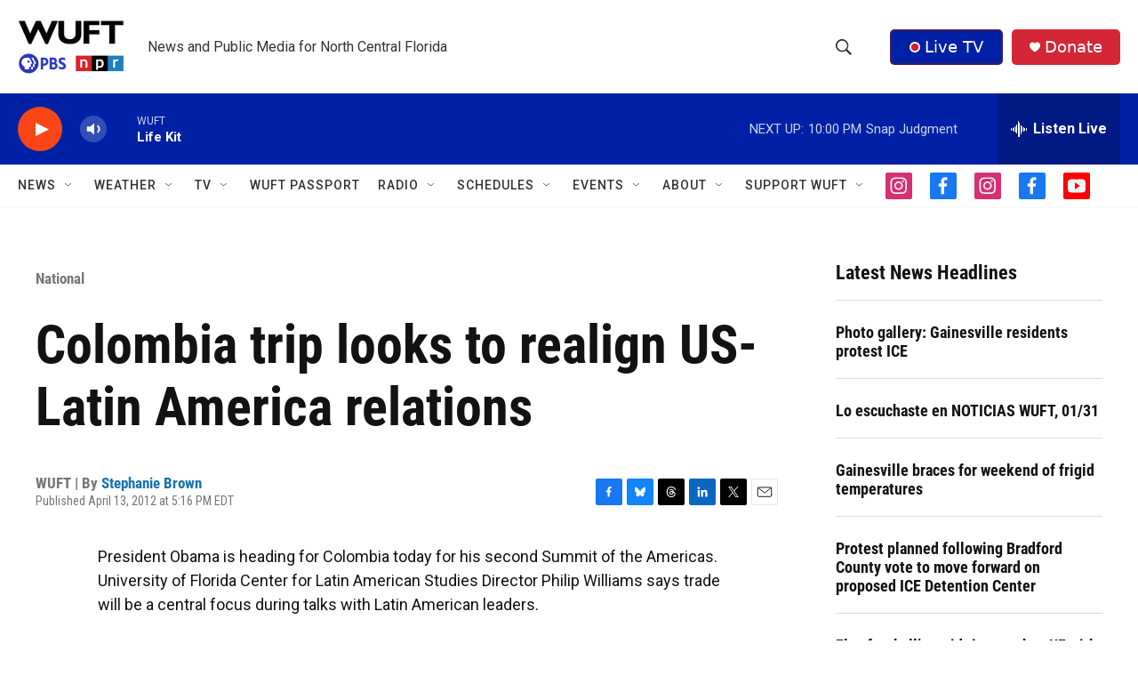

--- FILE ---
content_type: text/html;charset=UTF-8
request_url: https://www.wuft.org/national-news/2012-04-13/colombia-trip-looks-to-realign-us-latin-america-relations
body_size: 41296
content:
<!DOCTYPE html>
<html class="ArtP aside" lang="en">
    <head>
    <meta charset="UTF-8">

    

    <style data-cssvarsponyfill="true">
        :root { --siteBgColorInverse: #121212; --primaryTextColorInverse: #ffffff; --secondaryTextColorInverse: #cccccc; --tertiaryTextColorInverse: #c5c5c5; --headerBgColorInverse: #121212; --headerBorderColorInverse: #dcddde; --headerTextColorInverse: #ffffff; --secC1_Inverse: #a2a2a2; --secC4_Inverse: #282828; --headerNavBarBgColorInverse: #121212; --headerMenuBgColorInverse: #ffffff; --headerMenuTextColorInverse: #6b2b85; --headerMenuTextColorHoverInverse: #6b2b85; --liveBlogTextColorInverse: #ffffff; --applyButtonColorInverse: #4485D5; --applyButtonTextColorInverse: #4485D5; --siteBgColor: #ffffff; --primaryTextColor: #121212; --secondaryTextColor: #666666; --secC1: #767676; --secC4: #f5f5f5; --secC5: #ffffff; --siteBgColor: #ffffff; --siteInverseBgColor: #000000; --linkColor: #1772b0; --linkHoverColor: #125c8e; --headerBgColor: #ffffff; --headerBgColorInverse: #000000; --headerBorderColor: #858585; --headerBorderColorInverse: #858585; --tertiaryTextColor: #1c1c1c; --headerTextColor: #333333; --buttonTextColor: #ffffff; --headerNavBarBgColor: #ffffff; --headerNavBarTextColor: #333333; --headerMenuBgColor: #ffffff; --headerMenuTextColor: #333333; --headerMenuTextColorHover: #767676; --liveBlogTextColor: #282829; --applyButtonColor: #194173; --applyButtonTextColor: #2c4273; --primaryColor1: #0021a5; --primaryColor2: #fa4616; --breakingColor: #fa4616; --secC2: #dcdcdc; --secC3: #e6e6e6; --secC5: #ffffff; --linkColor: #1772b0; --linkHoverColor: #125c8e; --donateBGColor: #d32737; --headerIconColor: #ffffff; --hatButtonBgColor: #0021a5; --hatButtonBgHoverColor: #411c58; --hatButtonBorderColor: #411c58; --hatButtonBorderHoverColor: #ffffff; --hatButtoniconColor: #d62021; --hatButtonTextColor: #ffffff; --hatButtonTextHoverColor: #ffffff; --footerTextColor: #ffffff; --footerTextBgColor: #ffffff; --footerPartnersBgColor: #000000; --listBorderColor: #000000; --gridBorderColor: #e6e6e6; --tagButtonBorderColor: #1772b0; --tagButtonTextColor: #1772b0; --breakingTextColor: #ffffff; --sectionTextColor: #ff6f00; --contentWidth: 1240px; --primaryHeadlineFont: sans-serif; --secHlFont: sans-serif; --bodyFont: sans-serif; --colorWhite: #ffffff; --colorBlack: #000000;} .fonts-loaded { --primaryHeadlineFont: "Roboto Condensed"; --secHlFont: "Roboto Condensed"; --bodyFont: "Roboto"; --liveBlogBodyFont: "Roboto";}
    </style>

    <meta name="disqus.shortname" content="npr-wuft">
<meta name="disqus.url" content="https://www.wuft.org/national-news/2012-04-13/colombia-trip-looks-to-realign-us-latin-america-relations">
<meta name="disqus.title" content="Colombia trip looks to realign US-Latin America relations">
<meta name="disqus.identifier" content="0000018b-8b75-d33b-ab8b-ff75e29a00ab">
<meta name="robots" content="max-image-preview:large">


    <meta property="fb:app_id" content="888804271575849">


    <meta property="og:title" content="Colombia trip looks to realign US-Latin America relations">

    <meta property="og:url" content="https://www.wuft.org/national-news/2012-04-13/colombia-trip-looks-to-realign-us-latin-america-relations">

    <meta property="og:description" content="President Obama is heading for Colombia today for his second Summit of the Americas. University of Florida Center for Latin American Studies Director…">

    <meta property="og:site_name" content="WUFT | News and public media for north central Florida">



    <meta property="og:type" content="article">

    <meta property="article:author" content="https://www.wuft.org/people/stephaniebrown">

    <meta property="article:published_time" content="2012-04-13T21:16:57">

    <meta property="article:modified_time" content="2024-03-26T13:46:38.078">

    <meta property="article:section" content="National">

    
    <meta name="twitter:card" content="summary_large_image"/>
    
    
    
    
    <meta name="twitter:description" content="President Obama is heading for Colombia today for his second Summit of the Americas. University of Florida Center for Latin American Studies Director…"/>
    
    
    
    
    
    
    <meta name="twitter:title" content="Colombia trip looks to realign US-Latin America relations"/>
    


    <link data-cssvarsponyfill="true" class="Webpack-css" rel="stylesheet" href="https://npr.brightspotcdn.com/resource/00000177-1bc0-debb-a57f-dfcf4a950000/styleguide/All.min.0db89f2a608a6b13cec2d9fc84f71c45.gz.css">

    

    <style>.FooterNavigation-items-item {
    display: inline-block
}</style>
<style>[class*='-articleBody'] > ul,
[class*='-articleBody'] > ul ul {
    list-style-type: disc;
}</style>


    <meta name="viewport" content="width=device-width, initial-scale=1, viewport-fit=cover"><title>Colombia trip looks to realign US-Latin America relations</title><meta name="description" content="Colombia trip looks to realign US-Latin America relations"><link rel="canonical" href="https://www.wuft.org/national-news/2012-04-13/colombia-trip-looks-to-realign-us-latin-america-relations"><meta name="brightspot.contentId" content="0000018b-8b75-d33b-ab8b-ff75e29a00ab"><link rel="apple-touch-icon"sizes="180x180"href="/apple-touch-icon.png"><link rel="icon"type="image/png"href="/favicon-32x32.png"><link rel="icon"type="image/png"href="/favicon-16x16.png">
    
    
    <meta name="brightspot-dataLayer" content="{
  &quot;author&quot; : &quot;Stephanie Brown&quot;,
  &quot;bspStoryId&quot; : &quot;0000018b-8b75-d33b-ab8b-ff75e29a00ab&quot;,
  &quot;category&quot; : &quot;National,Business and Development&quot;,
  &quot;inlineAudio&quot; : 1,
  &quot;keywords&quot; : &quot;&quot;,
  &quot;nprCmsSite&quot; : true,
  &quot;nprStoryId&quot; : &quot;&quot;,
  &quot;pageType&quot; : &quot;news-story&quot;,
  &quot;program&quot; : &quot;&quot;,
  &quot;publishedDate&quot; : &quot;2012-04-13T17:16:57Z&quot;,
  &quot;siteName&quot; : &quot;WUFT | News and public media for north central Florida&quot;,
  &quot;station&quot; : &quot;WUFT&quot;,
  &quot;stationOrgId&quot; : &quot;1177&quot;,
  &quot;storyOrgId&quot; : &quot;0&quot;,
  &quot;storyTheme&quot; : &quot;news-story&quot;,
  &quot;storyTitle&quot; : &quot;Colombia trip looks to realign US-Latin America relations&quot;,
  &quot;timezone&quot; : &quot;America/New_York&quot;,
  &quot;wordCount&quot; : 0,
  &quot;series&quot; : &quot;&quot;
}">
    <script id="brightspot-dataLayer">
        (function () {
            var dataValue = document.head.querySelector('meta[name="brightspot-dataLayer"]').content;
            if (dataValue) {
                window.brightspotDataLayer = JSON.parse(dataValue);
            }
        })();
    </script>

    <link rel="amphtml" href="https://www.wuft.org/national-news/2012-04-13/colombia-trip-looks-to-realign-us-latin-america-relations?_amp=true">

    

    
    <script src="https://npr.brightspotcdn.com/resource/00000177-1bc0-debb-a57f-dfcf4a950000/styleguide/All.min.fd8f7fccc526453c829dde80fc7c2ef5.gz.js" async></script>
    

    <!-- no longer used, moved disqus script to be loaded by ps-disqus-comment-module.js to avoid errors --><meta name="gtm-dataLayer" content="{
  &quot;gtmAuthor&quot; : &quot;Stephanie Brown&quot;,
  &quot;gtmBspStoryId&quot; : &quot;0000018b-8b75-d33b-ab8b-ff75e29a00ab&quot;,
  &quot;gtmCategory&quot; : &quot;National,Business and Development&quot;,
  &quot;gtmInlineAudio&quot; : 1,
  &quot;gtmKeywords&quot; : &quot;&quot;,
  &quot;gtmNprCmsSite&quot; : true,
  &quot;gtmNprStoryId&quot; : &quot;&quot;,
  &quot;gtmPageType&quot; : &quot;news-story&quot;,
  &quot;gtmProgram&quot; : &quot;&quot;,
  &quot;gtmPublishedDate&quot; : &quot;2012-04-13T17:16:57Z&quot;,
  &quot;gtmSiteName&quot; : &quot;WUFT | News and public media for north central Florida&quot;,
  &quot;gtmStation&quot; : &quot;WUFT&quot;,
  &quot;gtmStationOrgId&quot; : &quot;1177&quot;,
  &quot;gtmStoryOrgId&quot; : &quot;0&quot;,
  &quot;gtmStoryTheme&quot; : &quot;news-story&quot;,
  &quot;gtmStoryTitle&quot; : &quot;Colombia trip looks to realign US-Latin America relations&quot;,
  &quot;gtmTimezone&quot; : &quot;America/New_York&quot;,
  &quot;gtmWordCount&quot; : 0,
  &quot;gtmSeries&quot; : &quot;&quot;
}"><script>

    (function () {
        var dataValue = document.head.querySelector('meta[name="gtm-dataLayer"]').content;
        if (dataValue) {
            window.dataLayer = window.dataLayer || [];
            dataValue = JSON.parse(dataValue);
            dataValue['event'] = 'gtmFirstView';
            window.dataLayer.push(dataValue);
        }
    })();

    (function(w,d,s,l,i){w[l]=w[l]||[];w[l].push({'gtm.start':
            new Date().getTime(),event:'gtm.js'});var f=d.getElementsByTagName(s)[0],
        j=d.createElement(s),dl=l!='dataLayer'?'&l='+l:'';j.async=true;j.src=
        'https://www.googletagmanager.com/gtm.js?id='+i+dl;f.parentNode.insertBefore(j,f);
})(window,document,'script','dataLayer','GTM-N39QFDR');</script><script type="application/ld+json">{"@context":"http://schema.org","@type":"BreadcrumbList","itemListElement":[{"@context":"http://schema.org","@type":"ListItem","item":"https://www.wuft.org/national-news","name":"National (News)","position":"1"}]}</script><script type="application/ld+json">{"@context":"http://schema.org","@type":"ListenAction","name":"Colombia trip looks to realign US-Latin America relations"}</script><script type="application/ld+json">{"@context":"http://schema.org","@type":"NewsArticle","author":[{"@context":"http://schema.org","@type":"Person","name":"Stephanie Brown","url":"https://www.wuft.org/people/stephaniebrown"}],"dateModified":"2024-03-26T09:46:38Z","datePublished":"2012-04-13T17:16:57Z","headline":"Colombia trip looks to realign US-Latin America relations","mainEntityOfPage":{"@type":"NewsArticle","@id":"https://www.wuft.org/national-news/2012-04-13/colombia-trip-looks-to-realign-us-latin-america-relations"},"publisher":{"@type":"Organization","name":"WUFT","logo":{"@context":"http://schema.org","@type":"ImageObject","height":"60","url":"https://npr.brightspotcdn.com/dims4/default/03098f5/2147483647/resize/x60/quality/90/?url=http%3A%2F%2Fnpr-brightspot.s3.amazonaws.com%2F4a%2F4a%2Fc7f02b9f4431890c530b8c2e7be6%2Fwuft-pbs-npr-vertical-header-logo.png","width":"119"}}}</script><script>

  window.fbAsyncInit = function() {
      FB.init({
          
              appId : '888804271575849',
          
          xfbml : true,
          version : 'v2.9'
      });
  };

  (function(d, s, id){
     var js, fjs = d.getElementsByTagName(s)[0];
     if (d.getElementById(id)) {return;}
     js = d.createElement(s); js.id = id;
     js.src = "//connect.facebook.net/en_US/sdk.js";
     fjs.parentNode.insertBefore(js, fjs);
   }(document, 'script', 'facebook-jssdk'));
</script>
<script async="async" src="https://securepubads.g.doubleclick.net/tag/js/gpt.js"></script>
<script type="text/javascript">
    // Google tag setup
    var googletag = googletag || {};
    googletag.cmd = googletag.cmd || [];

    googletag.cmd.push(function () {
        // @see https://developers.google.com/publisher-tag/reference#googletag.PubAdsService_enableLazyLoad
        googletag.pubads().enableLazyLoad({
            fetchMarginPercent: 100, // fetch and render ads within this % of viewport
            renderMarginPercent: 100,
            mobileScaling: 1  // Same on mobile.
        });

        googletag.pubads().enableSingleRequest()
        googletag.pubads().enableAsyncRendering()
        googletag.pubads().collapseEmptyDivs()
        googletag.pubads().disableInitialLoad()
        googletag.enableServices()
    })
</script>
<script>window.addEventListener('DOMContentLoaded', (event) => {
    window.nulldurationobserver = new MutationObserver(function (mutations) {
        document.querySelectorAll('.StreamPill-duration').forEach(pill => { 
      if (pill.innerText == "LISTENNULL") {
         pill.innerText = "LISTEN"
      } 
    });
      });

      window.nulldurationobserver.observe(document.body, {
        childList: true,
        subtree: true
      });
});
</script>


    <script>
        var head = document.getElementsByTagName('head')
        head = head[0]
        var link = document.createElement('link');
        link.setAttribute('href', 'https://fonts.googleapis.com/css?family=Roboto Condensed|Roboto|Roboto:400,500,700&display=swap');
        var relList = link.relList;

        if (relList && relList.supports('preload')) {
            link.setAttribute('as', 'style');
            link.setAttribute('rel', 'preload');
            link.setAttribute('onload', 'this.rel="stylesheet"');
            link.setAttribute('crossorigin', 'anonymous');
        } else {
            link.setAttribute('rel', 'stylesheet');
        }

        head.appendChild(link);
    </script>
</head>


    <body class="Page-body" data-content-width="1240px">
    <noscript>
    <iframe src="https://www.googletagmanager.com/ns.html?id=GTM-N39QFDR" height="0" width="0" style="display:none;visibility:hidden"></iframe>
</noscript>
        

    <!-- Putting icons here, so we don't have to include in a bunch of -body hbs's -->
<svg xmlns="http://www.w3.org/2000/svg" style="display:none" id="iconsMap1" class="iconsMap">
    <symbol id="play-icon" viewBox="0 0 115 115">
        <polygon points="0,0 115,57.5 0,115" fill="currentColor" />
    </symbol>
    <symbol id="grid" viewBox="0 0 32 32">
            <g>
                <path d="M6.4,5.7 C6.4,6.166669 6.166669,6.4 5.7,6.4 L0.7,6.4 C0.233331,6.4 0,6.166669 0,5.7 L0,0.7 C0,0.233331 0.233331,0 0.7,0 L5.7,0 C6.166669,0 6.4,0.233331 6.4,0.7 L6.4,5.7 Z M19.2,5.7 C19.2,6.166669 18.966669,6.4 18.5,6.4 L13.5,6.4 C13.033331,6.4 12.8,6.166669 12.8,5.7 L12.8,0.7 C12.8,0.233331 13.033331,0 13.5,0 L18.5,0 C18.966669,0 19.2,0.233331 19.2,0.7 L19.2,5.7 Z M32,5.7 C32,6.166669 31.766669,6.4 31.3,6.4 L26.3,6.4 C25.833331,6.4 25.6,6.166669 25.6,5.7 L25.6,0.7 C25.6,0.233331 25.833331,0 26.3,0 L31.3,0 C31.766669,0 32,0.233331 32,0.7 L32,5.7 Z M6.4,18.5 C6.4,18.966669 6.166669,19.2 5.7,19.2 L0.7,19.2 C0.233331,19.2 0,18.966669 0,18.5 L0,13.5 C0,13.033331 0.233331,12.8 0.7,12.8 L5.7,12.8 C6.166669,12.8 6.4,13.033331 6.4,13.5 L6.4,18.5 Z M19.2,18.5 C19.2,18.966669 18.966669,19.2 18.5,19.2 L13.5,19.2 C13.033331,19.2 12.8,18.966669 12.8,18.5 L12.8,13.5 C12.8,13.033331 13.033331,12.8 13.5,12.8 L18.5,12.8 C18.966669,12.8 19.2,13.033331 19.2,13.5 L19.2,18.5 Z M32,18.5 C32,18.966669 31.766669,19.2 31.3,19.2 L26.3,19.2 C25.833331,19.2 25.6,18.966669 25.6,18.5 L25.6,13.5 C25.6,13.033331 25.833331,12.8 26.3,12.8 L31.3,12.8 C31.766669,12.8 32,13.033331 32,13.5 L32,18.5 Z M6.4,31.3 C6.4,31.766669 6.166669,32 5.7,32 L0.7,32 C0.233331,32 0,31.766669 0,31.3 L0,26.3 C0,25.833331 0.233331,25.6 0.7,25.6 L5.7,25.6 C6.166669,25.6 6.4,25.833331 6.4,26.3 L6.4,31.3 Z M19.2,31.3 C19.2,31.766669 18.966669,32 18.5,32 L13.5,32 C13.033331,32 12.8,31.766669 12.8,31.3 L12.8,26.3 C12.8,25.833331 13.033331,25.6 13.5,25.6 L18.5,25.6 C18.966669,25.6 19.2,25.833331 19.2,26.3 L19.2,31.3 Z M32,31.3 C32,31.766669 31.766669,32 31.3,32 L26.3,32 C25.833331,32 25.6,31.766669 25.6,31.3 L25.6,26.3 C25.6,25.833331 25.833331,25.6 26.3,25.6 L31.3,25.6 C31.766669,25.6 32,25.833331 32,26.3 L32,31.3 Z" id=""></path>
            </g>
    </symbol>
    <symbol id="radio-stream" width="18" height="19" viewBox="0 0 18 19">
        <g fill="currentColor" fill-rule="nonzero">
            <path d="M.5 8c-.276 0-.5.253-.5.565v1.87c0 .312.224.565.5.565s.5-.253.5-.565v-1.87C1 8.253.776 8 .5 8zM2.5 8c-.276 0-.5.253-.5.565v1.87c0 .312.224.565.5.565s.5-.253.5-.565v-1.87C3 8.253 2.776 8 2.5 8zM3.5 7c-.276 0-.5.276-.5.617v3.766c0 .34.224.617.5.617s.5-.276.5-.617V7.617C4 7.277 3.776 7 3.5 7zM5.5 6c-.276 0-.5.275-.5.613v5.774c0 .338.224.613.5.613s.5-.275.5-.613V6.613C6 6.275 5.776 6 5.5 6zM6.5 4c-.276 0-.5.26-.5.58v8.84c0 .32.224.58.5.58s.5-.26.5-.58V4.58C7 4.26 6.776 4 6.5 4zM8.5 0c-.276 0-.5.273-.5.61v17.78c0 .337.224.61.5.61s.5-.273.5-.61V.61C9 .273 8.776 0 8.5 0zM9.5 2c-.276 0-.5.274-.5.612v14.776c0 .338.224.612.5.612s.5-.274.5-.612V2.612C10 2.274 9.776 2 9.5 2zM11.5 5c-.276 0-.5.276-.5.616v8.768c0 .34.224.616.5.616s.5-.276.5-.616V5.616c0-.34-.224-.616-.5-.616zM12.5 6c-.276 0-.5.262-.5.584v4.832c0 .322.224.584.5.584s.5-.262.5-.584V6.584c0-.322-.224-.584-.5-.584zM14.5 7c-.276 0-.5.29-.5.647v3.706c0 .357.224.647.5.647s.5-.29.5-.647V7.647C15 7.29 14.776 7 14.5 7zM15.5 8c-.276 0-.5.253-.5.565v1.87c0 .312.224.565.5.565s.5-.253.5-.565v-1.87c0-.312-.224-.565-.5-.565zM17.5 8c-.276 0-.5.253-.5.565v1.87c0 .312.224.565.5.565s.5-.253.5-.565v-1.87c0-.312-.224-.565-.5-.565z"/>
        </g>
    </symbol>
    <symbol id="icon-magnify" viewBox="0 0 31 31">
        <g>
            <path fill-rule="evenodd" d="M22.604 18.89l-.323.566 8.719 8.8L28.255 31l-8.719-8.8-.565.404c-2.152 1.346-4.386 2.018-6.7 2.018-3.39 0-6.284-1.21-8.679-3.632C1.197 18.568 0 15.66 0 12.27c0-3.39 1.197-6.283 3.592-8.678C5.987 1.197 8.88 0 12.271 0c3.39 0 6.283 1.197 8.678 3.592 2.395 2.395 3.593 5.288 3.593 8.679 0 2.368-.646 4.574-1.938 6.62zM19.162 5.77C17.322 3.925 15.089 3 12.46 3c-2.628 0-4.862.924-6.702 2.77C3.92 7.619 3 9.862 3 12.5c0 2.639.92 4.882 2.76 6.73C7.598 21.075 9.832 22 12.46 22c2.629 0 4.862-.924 6.702-2.77C21.054 17.33 22 15.085 22 12.5c0-2.586-.946-4.83-2.838-6.73z"/>
        </g>
    </symbol>
    <symbol id="burger-menu" viewBox="0 0 14 10">
        <g>
            <path fill-rule="evenodd" d="M0 5.5v-1h14v1H0zM0 1V0h14v1H0zm0 9V9h14v1H0z"></path>
        </g>
    </symbol>
    <symbol id="close-x" viewBox="0 0 14 14">
        <g>
            <path fill-rule="nonzero" d="M6.336 7L0 .664.664 0 7 6.336 13.336 0 14 .664 7.664 7 14 13.336l-.664.664L7 7.664.664 14 0 13.336 6.336 7z"></path>
        </g>
    </symbol>
    <symbol id="share-more-arrow" viewBox="0 0 512 512" style="enable-background:new 0 0 512 512;">
        <g>
            <g>
                <path d="M512,241.7L273.643,3.343v156.152c-71.41,3.744-138.015,33.337-188.958,84.28C30.075,298.384,0,370.991,0,448.222v60.436
                    l29.069-52.985c45.354-82.671,132.173-134.027,226.573-134.027c5.986,0,12.004,0.212,18.001,0.632v157.779L512,241.7z
                    M255.642,290.666c-84.543,0-163.661,36.792-217.939,98.885c26.634-114.177,129.256-199.483,251.429-199.483h15.489V78.131
                    l163.568,163.568L304.621,405.267V294.531l-13.585-1.683C279.347,291.401,267.439,290.666,255.642,290.666z"></path>
            </g>
        </g>
    </symbol>
    <symbol id="chevron" viewBox="0 0 100 100">
        <g>
            <path d="M22.4566257,37.2056786 L-21.4456527,71.9511488 C-22.9248661,72.9681457 -24.9073712,72.5311671 -25.8758148,70.9765924 L-26.9788683,69.2027424 C-27.9450684,67.6481676 -27.5292733,65.5646602 -26.0500598,64.5484493 L20.154796,28.2208967 C21.5532435,27.2597011 23.3600078,27.2597011 24.759951,28.2208967 L71.0500598,64.4659264 C72.5292733,65.4829232 72.9450684,67.5672166 71.9788683,69.1217913 L70.8750669,70.8956413 C69.9073712,72.4502161 67.9241183,72.8848368 66.4449048,71.8694118 L22.4566257,37.2056786 Z" id="Transparent-Chevron" transform="translate(22.500000, 50.000000) rotate(90.000000) translate(-22.500000, -50.000000) "></path>
        </g>
    </symbol>
</svg>

<svg xmlns="http://www.w3.org/2000/svg" style="display:none" id="iconsMap2" class="iconsMap">
    <symbol id="mono-icon-facebook" viewBox="0 0 10 19">
        <path fill-rule="evenodd" d="M2.707 18.25V10.2H0V7h2.707V4.469c0-1.336.375-2.373 1.125-3.112C4.582.62 5.578.25 6.82.25c1.008 0 1.828.047 2.461.14v2.848H7.594c-.633 0-1.067.14-1.301.422-.188.235-.281.61-.281 1.125V7H9l-.422 3.2H6.012v8.05H2.707z"></path>
    </symbol>
    <symbol id="mono-icon-instagram" viewBox="0 0 17 17">
        <g>
            <path fill-rule="evenodd" d="M8.281 4.207c.727 0 1.4.182 2.022.545a4.055 4.055 0 0 1 1.476 1.477c.364.62.545 1.294.545 2.021 0 .727-.181 1.4-.545 2.021a4.055 4.055 0 0 1-1.476 1.477 3.934 3.934 0 0 1-2.022.545c-.726 0-1.4-.182-2.021-.545a4.055 4.055 0 0 1-1.477-1.477 3.934 3.934 0 0 1-.545-2.021c0-.727.182-1.4.545-2.021A4.055 4.055 0 0 1 6.26 4.752a3.934 3.934 0 0 1 2.021-.545zm0 6.68a2.54 2.54 0 0 0 1.864-.774 2.54 2.54 0 0 0 .773-1.863 2.54 2.54 0 0 0-.773-1.863 2.54 2.54 0 0 0-1.864-.774 2.54 2.54 0 0 0-1.863.774 2.54 2.54 0 0 0-.773 1.863c0 .727.257 1.348.773 1.863a2.54 2.54 0 0 0 1.863.774zM13.45 4.03c-.023.258-.123.48-.299.668a.856.856 0 0 1-.65.281.913.913 0 0 1-.668-.28.913.913 0 0 1-.281-.669c0-.258.094-.48.281-.668a.913.913 0 0 1 .668-.28c.258 0 .48.093.668.28.187.188.281.41.281.668zm2.672.95c.023.656.035 1.746.035 3.269 0 1.523-.017 2.62-.053 3.287-.035.668-.134 1.248-.298 1.74a4.098 4.098 0 0 1-.967 1.53 4.098 4.098 0 0 1-1.53.966c-.492.164-1.072.264-1.74.3-.668.034-1.763.052-3.287.052-1.523 0-2.619-.018-3.287-.053-.668-.035-1.248-.146-1.74-.334a3.747 3.747 0 0 1-1.53-.931 4.098 4.098 0 0 1-.966-1.53c-.164-.492-.264-1.072-.299-1.74C.424 10.87.406 9.773.406 8.25S.424 5.63.46 4.963c.035-.668.135-1.248.299-1.74.21-.586.533-1.096.967-1.53A4.098 4.098 0 0 1 3.254.727c.492-.164 1.072-.264 1.74-.3C5.662.394 6.758.376 8.281.376c1.524 0 2.62.018 3.287.053.668.035 1.248.135 1.74.299a4.098 4.098 0 0 1 2.496 2.496c.165.492.27 1.078.317 1.757zm-1.687 7.91c.14-.399.234-1.032.28-1.899.024-.515.036-1.242.036-2.18V7.689c0-.961-.012-1.688-.035-2.18-.047-.89-.14-1.524-.281-1.899a2.537 2.537 0 0 0-1.512-1.511c-.375-.14-1.008-.235-1.899-.282a51.292 51.292 0 0 0-2.18-.035H7.72c-.938 0-1.664.012-2.18.035-.867.047-1.5.141-1.898.282a2.537 2.537 0 0 0-1.512 1.511c-.14.375-.234 1.008-.281 1.899a51.292 51.292 0 0 0-.036 2.18v1.125c0 .937.012 1.664.036 2.18.047.866.14 1.5.28 1.898.306.726.81 1.23 1.513 1.511.398.141 1.03.235 1.898.282.516.023 1.242.035 2.18.035h1.125c.96 0 1.687-.012 2.18-.035.89-.047 1.523-.141 1.898-.282.726-.304 1.23-.808 1.512-1.511z"></path>
        </g>
    </symbol>
    <symbol id="mono-icon-email" viewBox="0 0 512 512">
        <g>
            <path d="M67,148.7c11,5.8,163.8,89.1,169.5,92.1c5.7,3,11.5,4.4,20.5,4.4c9,0,14.8-1.4,20.5-4.4c5.7-3,158.5-86.3,169.5-92.1
                c4.1-2.1,11-5.9,12.5-10.2c2.6-7.6-0.2-10.5-11.3-10.5H257H65.8c-11.1,0-13.9,3-11.3,10.5C56,142.9,62.9,146.6,67,148.7z"></path>
            <path d="M455.7,153.2c-8.2,4.2-81.8,56.6-130.5,88.1l82.2,92.5c2,2,2.9,4.4,1.8,5.6c-1.2,1.1-3.8,0.5-5.9-1.4l-98.6-83.2
                c-14.9,9.6-25.4,16.2-27.2,17.2c-7.7,3.9-13.1,4.4-20.5,4.4c-7.4,0-12.8-0.5-20.5-4.4c-1.9-1-12.3-7.6-27.2-17.2l-98.6,83.2
                c-2,2-4.7,2.6-5.9,1.4c-1.2-1.1-0.3-3.6,1.7-5.6l82.1-92.5c-48.7-31.5-123.1-83.9-131.3-88.1c-8.8-4.5-9.3,0.8-9.3,4.9
                c0,4.1,0,205,0,205c0,9.3,13.7,20.9,23.5,20.9H257h185.5c9.8,0,21.5-11.7,21.5-20.9c0,0,0-201,0-205
                C464,153.9,464.6,148.7,455.7,153.2z"></path>
        </g>
    </symbol>
    <symbol id="default-image" width="24" height="24" viewBox="0 0 24 24" fill="none" stroke="currentColor" stroke-width="2" stroke-linecap="round" stroke-linejoin="round" class="feather feather-image">
        <rect x="3" y="3" width="18" height="18" rx="2" ry="2"></rect>
        <circle cx="8.5" cy="8.5" r="1.5"></circle>
        <polyline points="21 15 16 10 5 21"></polyline>
    </symbol>
    <symbol id="icon-email" width="18px" viewBox="0 0 20 14">
        <g id="Symbols" stroke="none" stroke-width="1" fill="none" fill-rule="evenodd" stroke-linecap="round" stroke-linejoin="round">
            <g id="social-button-bar" transform="translate(-125.000000, -8.000000)" stroke="#000000">
                <g id="Group-2" transform="translate(120.000000, 0.000000)">
                    <g id="envelope" transform="translate(6.000000, 9.000000)">
                        <path d="M17.5909091,10.6363636 C17.5909091,11.3138182 17.0410909,11.8636364 16.3636364,11.8636364 L1.63636364,11.8636364 C0.958909091,11.8636364 0.409090909,11.3138182 0.409090909,10.6363636 L0.409090909,1.63636364 C0.409090909,0.958090909 0.958909091,0.409090909 1.63636364,0.409090909 L16.3636364,0.409090909 C17.0410909,0.409090909 17.5909091,0.958090909 17.5909091,1.63636364 L17.5909091,10.6363636 L17.5909091,10.6363636 Z" id="Stroke-406"></path>
                        <polyline id="Stroke-407" points="17.1818182 0.818181818 9 7.36363636 0.818181818 0.818181818"></polyline>
                    </g>
                </g>
            </g>
        </g>
    </symbol>
    <symbol id="mono-icon-print" viewBox="0 0 12 12">
        <g fill-rule="evenodd">
            <path fill-rule="nonzero" d="M9 10V7H3v3H1a1 1 0 0 1-1-1V4a1 1 0 0 1 1-1h10a1 1 0 0 1 1 1v3.132A2.868 2.868 0 0 1 9.132 10H9zm.5-4.5a1 1 0 1 0 0-2 1 1 0 0 0 0 2zM3 0h6v2H3z"></path>
            <path d="M4 8h4v4H4z"></path>
        </g>
    </symbol>
    <symbol id="mono-icon-copylink" viewBox="0 0 12 12">
        <g fill-rule="evenodd">
            <path d="M10.199 2.378c.222.205.4.548.465.897.062.332.016.614-.132.774L8.627 6.106c-.187.203-.512.232-.75-.014a.498.498 0 0 0-.706.028.499.499 0 0 0 .026.706 1.509 1.509 0 0 0 2.165-.04l1.903-2.06c.37-.398.506-.98.382-1.636-.105-.557-.392-1.097-.77-1.445L9.968.8C9.591.452 9.03.208 8.467.145 7.803.072 7.233.252 6.864.653L4.958 2.709a1.509 1.509 0 0 0 .126 2.161.5.5 0 1 0 .68-.734c-.264-.218-.26-.545-.071-.747L7.597 1.33c.147-.16.425-.228.76-.19.353.038.71.188.931.394l.91.843.001.001zM1.8 9.623c-.222-.205-.4-.549-.465-.897-.062-.332-.016-.614.132-.774l1.905-2.057c.187-.203.512-.232.75.014a.498.498 0 0 0 .706-.028.499.499 0 0 0-.026-.706 1.508 1.508 0 0 0-2.165.04L.734 7.275c-.37.399-.506.98-.382 1.637.105.557.392 1.097.77 1.445l.91.843c.376.35.937.594 1.5.656.664.073 1.234-.106 1.603-.507L7.04 9.291a1.508 1.508 0 0 0-.126-2.16.5.5 0 0 0-.68.734c.264.218.26.545.071.747l-1.904 2.057c-.147.16-.425.228-.76.191-.353-.038-.71-.188-.931-.394l-.91-.843z"></path>
            <path d="M8.208 3.614a.5.5 0 0 0-.707.028L3.764 7.677a.5.5 0 0 0 .734.68L8.235 4.32a.5.5 0 0 0-.027-.707"></path>
        </g>
    </symbol>
    <symbol id="mono-icon-linkedin" viewBox="0 0 16 17">
        <g fill-rule="evenodd">
            <path d="M3.734 16.125H.464V5.613h3.27zM2.117 4.172c-.515 0-.96-.188-1.336-.563A1.825 1.825 0 0 1 .22 2.273c0-.515.187-.96.562-1.335.375-.375.82-.563 1.336-.563.516 0 .961.188 1.336.563.375.375.563.82.563 1.335 0 .516-.188.961-.563 1.336-.375.375-.82.563-1.336.563zM15.969 16.125h-3.27v-5.133c0-.844-.07-1.453-.21-1.828-.259-.633-.762-.95-1.512-.95s-1.278.282-1.582.845c-.235.421-.352 1.043-.352 1.863v5.203H5.809V5.613h3.128v1.442h.036c.234-.469.609-.856 1.125-1.16.562-.375 1.218-.563 1.968-.563 1.524 0 2.59.48 3.2 1.441.468.774.703 1.97.703 3.586v5.766z"></path>
        </g>
    </symbol>
    <symbol id="mono-icon-pinterest" viewBox="0 0 512 512">
        <g>
            <path d="M256,32C132.3,32,32,132.3,32,256c0,91.7,55.2,170.5,134.1,205.2c-0.6-15.6-0.1-34.4,3.9-51.4
                c4.3-18.2,28.8-122.1,28.8-122.1s-7.2-14.3-7.2-35.4c0-33.2,19.2-58,43.2-58c20.4,0,30.2,15.3,30.2,33.6
                c0,20.5-13.1,51.1-19.8,79.5c-5.6,23.8,11.9,43.1,35.4,43.1c42.4,0,71-54.5,71-119.1c0-49.1-33.1-85.8-93.2-85.8
                c-67.9,0-110.3,50.7-110.3,107.3c0,19.5,5.8,33.3,14.8,43.9c4.1,4.9,4.7,6.9,3.2,12.5c-1.1,4.1-3.5,14-4.6,18
                c-1.5,5.7-6.1,7.7-11.2,5.6c-31.3-12.8-45.9-47-45.9-85.6c0-63.6,53.7-139.9,160.1-139.9c85.5,0,141.8,61.9,141.8,128.3
                c0,87.9-48.9,153.5-120.9,153.5c-24.2,0-46.9-13.1-54.7-27.9c0,0-13,51.6-15.8,61.6c-4.7,17.3-14,34.5-22.5,48
                c20.1,5.9,41.4,9.2,63.5,9.2c123.7,0,224-100.3,224-224C480,132.3,379.7,32,256,32z"></path>
        </g>
    </symbol>
    <symbol id="mono-icon-tumblr" viewBox="0 0 512 512">
        <g>
            <path d="M321.2,396.3c-11.8,0-22.4-2.8-31.5-8.3c-6.9-4.1-11.5-9.6-14-16.4c-2.6-6.9-3.6-22.3-3.6-46.4V224h96v-64h-96V48h-61.9
                c-2.7,21.5-7.5,44.7-14.5,58.6c-7,13.9-14,25.8-25.6,35.7c-11.6,9.9-25.6,17.9-41.9,23.3V224h48v140.4c0,19,2,33.5,5.9,43.5
                c4,10,11.1,19.5,21.4,28.4c10.3,8.9,22.8,15.7,37.3,20.5c14.6,4.8,31.4,7.2,50.4,7.2c16.7,0,30.3-1.7,44.7-5.1
                c14.4-3.4,30.5-9.3,48.2-17.6v-65.6C363.2,389.4,342.3,396.3,321.2,396.3z"></path>
        </g>
    </symbol>
    <symbol id="mono-icon-twitter" viewBox="0 0 1200 1227">
        <g>
            <path d="M714.163 519.284L1160.89 0H1055.03L667.137 450.887L357.328 0H0L468.492 681.821L0 1226.37H105.866L515.491
            750.218L842.672 1226.37H1200L714.137 519.284H714.163ZM569.165 687.828L521.697 619.934L144.011 79.6944H306.615L611.412
            515.685L658.88 583.579L1055.08 1150.3H892.476L569.165 687.854V687.828Z" fill="white"></path>
        </g>
    </symbol>
    <symbol id="mono-icon-youtube" viewBox="0 0 512 512">
        <g>
            <path fill-rule="evenodd" d="M508.6,148.8c0-45-33.1-81.2-74-81.2C379.2,65,322.7,64,265,64c-3,0-6,0-9,0s-6,0-9,0c-57.6,0-114.2,1-169.6,3.6
                c-40.8,0-73.9,36.4-73.9,81.4C1,184.6-0.1,220.2,0,255.8C-0.1,291.4,1,327,3.4,362.7c0,45,33.1,81.5,73.9,81.5
                c58.2,2.7,117.9,3.9,178.6,3.8c60.8,0.2,120.3-1,178.6-3.8c40.9,0,74-36.5,74-81.5c2.4-35.7,3.5-71.3,3.4-107
                C512.1,220.1,511,184.5,508.6,148.8z M207,353.9V157.4l145,98.2L207,353.9z"></path>
        </g>
    </symbol>
    <symbol id="mono-icon-flipboard" viewBox="0 0 500 500">
        <g>
            <path d="M0,0V500H500V0ZM400,200H300V300H200V400H100V100H400Z"></path>
        </g>
    </symbol>
    <symbol id="mono-icon-bluesky" viewBox="0 0 568 501">
        <g>
            <path d="M123.121 33.6637C188.241 82.5526 258.281 181.681 284 234.873C309.719 181.681 379.759 82.5526 444.879
            33.6637C491.866 -1.61183 568 -28.9064 568 57.9464C568 75.2916 558.055 203.659 552.222 224.501C531.947 296.954
            458.067 315.434 392.347 304.249C507.222 323.8 536.444 388.56 473.333 453.32C353.473 576.312 301.061 422.461
            287.631 383.039C285.169 375.812 284.017 372.431 284 375.306C283.983 372.431 282.831 375.812 280.369 383.039C266.939
            422.461 214.527 576.312 94.6667 453.32C31.5556 388.56 60.7778 323.8 175.653 304.249C109.933 315.434 36.0535
            296.954 15.7778 224.501C9.94525 203.659 0 75.2916 0 57.9464C0 -28.9064 76.1345 -1.61183 123.121 33.6637Z"
            fill="white">
            </path>
        </g>
    </symbol>
    <symbol id="mono-icon-threads" viewBox="0 0 192 192">
        <g>
            <path d="M141.537 88.9883C140.71 88.5919 139.87 88.2104 139.019 87.8451C137.537 60.5382 122.616 44.905 97.5619 44.745C97.4484 44.7443 97.3355 44.7443 97.222 44.7443C82.2364 44.7443 69.7731 51.1409 62.102 62.7807L75.881 72.2328C81.6116 63.5383 90.6052 61.6848 97.2286 61.6848C97.3051 61.6848 97.3819 61.6848 97.4576 61.6855C105.707 61.7381 111.932 64.1366 115.961 68.814C118.893 72.2193 120.854 76.925 121.825 82.8638C114.511 81.6207 106.601 81.2385 98.145 81.7233C74.3247 83.0954 59.0111 96.9879 60.0396 116.292C60.5615 126.084 65.4397 134.508 73.775 140.011C80.8224 144.663 89.899 146.938 99.3323 146.423C111.79 145.74 121.563 140.987 128.381 132.296C133.559 125.696 136.834 117.143 138.28 106.366C144.217 109.949 148.617 114.664 151.047 120.332C155.179 129.967 155.42 145.8 142.501 158.708C131.182 170.016 117.576 174.908 97.0135 175.059C74.2042 174.89 56.9538 167.575 45.7381 153.317C35.2355 139.966 29.8077 120.682 29.6052 96C29.8077 71.3178 35.2355 52.0336 45.7381 38.6827C56.9538 24.4249 74.2039 17.11 97.0132 16.9405C119.988 17.1113 137.539 24.4614 149.184 38.788C154.894 45.8136 159.199 54.6488 162.037 64.9503L178.184 60.6422C174.744 47.9622 169.331 37.0357 161.965 27.974C147.036 9.60668 125.202 0.195148 97.0695 0H96.9569C68.8816 0.19447 47.2921 9.6418 32.7883 28.0793C19.8819 44.4864 13.2244 67.3157 13.0007 95.9325L13 96L13.0007 96.0675C13.2244 124.684 19.8819 147.514 32.7883 163.921C47.2921 182.358 68.8816 191.806 96.9569 192H97.0695C122.03 191.827 139.624 185.292 154.118 170.811C173.081 151.866 172.51 128.119 166.26 113.541C161.776 103.087 153.227 94.5962 141.537 88.9883ZM98.4405 129.507C88.0005 130.095 77.1544 125.409 76.6196 115.372C76.2232 107.93 81.9158 99.626 99.0812 98.6368C101.047 98.5234 102.976 98.468 104.871 98.468C111.106 98.468 116.939 99.0737 122.242 100.233C120.264 124.935 108.662 128.946 98.4405 129.507Z" fill="white"></path>
        </g>
    </symbol>
 </svg>

<svg xmlns="http://www.w3.org/2000/svg" style="display:none" id="iconsMap3" class="iconsMap">
    <symbol id="volume-mute" x="0px" y="0px" viewBox="0 0 24 24" style="enable-background:new 0 0 24 24;">
        <polygon fill="currentColor" points="11,5 6,9 2,9 2,15 6,15 11,19 "/>
        <line style="fill:none;stroke:currentColor;stroke-width:2;stroke-linecap:round;stroke-linejoin:round;" x1="23" y1="9" x2="17" y2="15"/>
        <line style="fill:none;stroke:currentColor;stroke-width:2;stroke-linecap:round;stroke-linejoin:round;" x1="17" y1="9" x2="23" y2="15"/>
    </symbol>
    <symbol id="volume-low" x="0px" y="0px" viewBox="0 0 24 24" style="enable-background:new 0 0 24 24;" xml:space="preserve">
        <polygon fill="currentColor" points="11,5 6,9 2,9 2,15 6,15 11,19 "/>
    </symbol>
    <symbol id="volume-mid" x="0px" y="0px" viewBox="0 0 24 24" style="enable-background:new 0 0 24 24;">
        <polygon fill="currentColor" points="11,5 6,9 2,9 2,15 6,15 11,19 "/>
        <path style="fill:none;stroke:currentColor;stroke-width:2;stroke-linecap:round;stroke-linejoin:round;" d="M15.5,8.5c2,2,2,5.1,0,7.1"/>
    </symbol>
    <symbol id="volume-high" x="0px" y="0px" viewBox="0 0 24 24" style="enable-background:new 0 0 24 24;">
        <polygon fill="currentColor" points="11,5 6,9 2,9 2,15 6,15 11,19 "/>
        <path style="fill:none;stroke:currentColor;stroke-width:2;stroke-linecap:round;stroke-linejoin:round;" d="M19.1,4.9c3.9,3.9,3.9,10.2,0,14.1 M15.5,8.5c2,2,2,5.1,0,7.1"/>
    </symbol>
    <symbol id="pause-icon" viewBox="0 0 12 16">
        <rect x="0" y="0" width="4" height="16" fill="currentColor"></rect>
        <rect x="8" y="0" width="4" height="16" fill="currentColor"></rect>
    </symbol>
    <symbol id="heart" viewBox="0 0 24 24">
        <g>
            <path d="M12 4.435c-1.989-5.399-12-4.597-12 3.568 0 4.068 3.06 9.481 12 14.997 8.94-5.516 12-10.929 12-14.997 0-8.118-10-8.999-12-3.568z"/>
        </g>
    </symbol>
    <symbol id="icon-location" width="24" height="24" viewBox="0 0 24 24" fill="currentColor" stroke="currentColor" stroke-width="2" stroke-linecap="round" stroke-linejoin="round" class="feather feather-map-pin">
        <path d="M21 10c0 7-9 13-9 13s-9-6-9-13a9 9 0 0 1 18 0z" fill="currentColor" fill-opacity="1"></path>
        <circle cx="12" cy="10" r="5" fill="#ffffff"></circle>
    </symbol>
    <symbol id="icon-ticket" width="23px" height="15px" viewBox="0 0 23 15">
        <g stroke="none" stroke-width="1" fill="none" fill-rule="evenodd">
            <g transform="translate(-625.000000, -1024.000000)">
                <g transform="translate(625.000000, 1024.000000)">
                    <path d="M0,12.057377 L0,3.94262296 C0.322189879,4.12588308 0.696256938,4.23076923 1.0952381,4.23076923 C2.30500469,4.23076923 3.28571429,3.26645946 3.28571429,2.07692308 C3.28571429,1.68461385 3.17904435,1.31680209 2.99266757,1 L20.0073324,1 C19.8209556,1.31680209 19.7142857,1.68461385 19.7142857,2.07692308 C19.7142857,3.26645946 20.6949953,4.23076923 21.9047619,4.23076923 C22.3037431,4.23076923 22.6778101,4.12588308 23,3.94262296 L23,12.057377 C22.6778101,11.8741169 22.3037431,11.7692308 21.9047619,11.7692308 C20.6949953,11.7692308 19.7142857,12.7335405 19.7142857,13.9230769 C19.7142857,14.3153862 19.8209556,14.6831979 20.0073324,15 L2.99266757,15 C3.17904435,14.6831979 3.28571429,14.3153862 3.28571429,13.9230769 C3.28571429,12.7335405 2.30500469,11.7692308 1.0952381,11.7692308 C0.696256938,11.7692308 0.322189879,11.8741169 -2.13162821e-14,12.057377 Z" fill="currentColor"></path>
                    <path d="M14.5,0.533333333 L14.5,15.4666667" stroke="#FFFFFF" stroke-linecap="square" stroke-dasharray="2"></path>
                </g>
            </g>
        </g>
    </symbol>
    <symbol id="icon-refresh" width="24" height="24" viewBox="0 0 24 24" fill="none" stroke="currentColor" stroke-width="2" stroke-linecap="round" stroke-linejoin="round" class="feather feather-refresh-cw">
        <polyline points="23 4 23 10 17 10"></polyline>
        <polyline points="1 20 1 14 7 14"></polyline>
        <path d="M3.51 9a9 9 0 0 1 14.85-3.36L23 10M1 14l4.64 4.36A9 9 0 0 0 20.49 15"></path>
    </symbol>

    <symbol>
    <g id="mono-icon-link-post" stroke="none" stroke-width="1" fill="none" fill-rule="evenodd">
        <g transform="translate(-313.000000, -10148.000000)" fill="#000000" fill-rule="nonzero">
            <g transform="translate(306.000000, 10142.000000)">
                <path d="M14.0614027,11.2506973 L14.3070318,11.2618997 C15.6181751,11.3582102 16.8219637,12.0327684 17.6059678,13.1077805 C17.8500396,13.4424472 17.7765978,13.9116075 17.441931,14.1556793 C17.1072643,14.3997511 16.638104,14.3263093 16.3940322,13.9916425 C15.8684436,13.270965 15.0667922,12.8217495 14.1971448,12.7578692 C13.3952042,12.6989624 12.605753,12.9728728 12.0021966,13.5148801 L11.8552806,13.6559298 L9.60365896,15.9651545 C8.45118119,17.1890154 8.4677248,19.1416686 9.64054436,20.3445766 C10.7566428,21.4893084 12.5263723,21.5504727 13.7041492,20.5254372 L13.8481981,20.3916503 L15.1367586,19.070032 C15.4259192,18.7734531 15.9007548,18.7674393 16.1973338,19.0565998 C16.466951,19.3194731 16.4964317,19.7357968 16.282313,20.0321436 L16.2107659,20.117175 L14.9130245,21.4480474 C13.1386707,23.205741 10.3106091,23.1805355 8.5665371,21.3917196 C6.88861294,19.6707486 6.81173139,16.9294487 8.36035888,15.1065701 L8.5206409,14.9274155 L10.7811785,12.6088842 C11.6500838,11.7173642 12.8355419,11.2288664 14.0614027,11.2506973 Z M22.4334629,7.60828039 C24.1113871,9.32925141 24.1882686,12.0705513 22.6396411,13.8934299 L22.4793591,14.0725845 L20.2188215,16.3911158 C19.2919892,17.3420705 18.0049901,17.8344754 16.6929682,17.7381003 C15.3818249,17.6417898 14.1780363,16.9672316 13.3940322,15.8922195 C13.1499604,15.5575528 13.2234022,15.0883925 13.558069,14.8443207 C13.8927357,14.6002489 14.361896,14.6736907 14.6059678,15.0083575 C15.1315564,15.729035 15.9332078,16.1782505 16.8028552,16.2421308 C17.6047958,16.3010376 18.394247,16.0271272 18.9978034,15.4851199 L19.1447194,15.3440702 L21.396341,13.0348455 C22.5488188,11.8109846 22.5322752,9.85833141 21.3594556,8.65542337 C20.2433572,7.51069163 18.4736277,7.44952726 17.2944986,8.47594561 L17.1502735,8.60991269 L15.8541776,9.93153101 C15.5641538,10.2272658 15.0893026,10.2318956 14.7935678,9.94187181 C14.524718,9.67821384 14.4964508,9.26180596 14.7114324,8.96608447 L14.783227,8.88126205 L16.0869755,7.55195256 C17.8613293,5.79425896 20.6893909,5.81946452 22.4334629,7.60828039 Z" id="Icon-Link"></path>
            </g>
        </g>
    </g>
    </symbol>
    <symbol id="icon-passport-badge" viewBox="0 0 80 80">
        <g fill="none" fill-rule="evenodd">
            <path fill="#5680FF" d="M0 0L80 0 0 80z" transform="translate(-464.000000, -281.000000) translate(100.000000, 180.000000) translate(364.000000, 101.000000)"/>
            <g fill="#FFF" fill-rule="nonzero">
                <path d="M17.067 31.676l-3.488-11.143-11.144-3.488 11.144-3.488 3.488-11.144 3.488 11.166 11.143 3.488-11.143 3.466-3.488 11.143zm4.935-19.567l1.207.373 2.896-4.475-4.497 2.895.394 1.207zm-9.871 0l.373-1.207-4.497-2.895 2.895 4.475 1.229-.373zm9.871 9.893l-.373 1.207 4.497 2.896-2.895-4.497-1.229.394zm-9.871 0l-1.207-.373-2.895 4.497 4.475-2.895-.373-1.229zm22.002-4.935c0 9.41-7.634 17.066-17.066 17.066C7.656 34.133 0 26.5 0 17.067 0 7.634 7.634 0 17.067 0c9.41 0 17.066 7.634 17.066 17.067zm-2.435 0c0-8.073-6.559-14.632-14.631-14.632-8.073 0-14.632 6.559-14.632 14.632 0 8.072 6.559 14.631 14.632 14.631 8.072-.022 14.631-6.58 14.631-14.631z" transform="translate(-464.000000, -281.000000) translate(100.000000, 180.000000) translate(364.000000, 101.000000) translate(6.400000, 6.400000)"/>
            </g>
        </g>
    </symbol>
    <symbol id="icon-passport-badge-circle" viewBox="0 0 45 45">
        <g fill="none" fill-rule="evenodd">
            <circle cx="23.5" cy="23" r="20.5" fill="#5680FF"/>
            <g fill="#FFF" fill-rule="nonzero">
                <path d="M17.067 31.676l-3.488-11.143-11.144-3.488 11.144-3.488 3.488-11.144 3.488 11.166 11.143 3.488-11.143 3.466-3.488 11.143zm4.935-19.567l1.207.373 2.896-4.475-4.497 2.895.394 1.207zm-9.871 0l.373-1.207-4.497-2.895 2.895 4.475 1.229-.373zm9.871 9.893l-.373 1.207 4.497 2.896-2.895-4.497-1.229.394zm-9.871 0l-1.207-.373-2.895 4.497 4.475-2.895-.373-1.229zm22.002-4.935c0 9.41-7.634 17.066-17.066 17.066C7.656 34.133 0 26.5 0 17.067 0 7.634 7.634 0 17.067 0c9.41 0 17.066 7.634 17.066 17.067zm-2.435 0c0-8.073-6.559-14.632-14.631-14.632-8.073 0-14.632 6.559-14.632 14.632 0 8.072 6.559 14.631 14.632 14.631 8.072-.022 14.631-6.58 14.631-14.631z" transform="translate(-464.000000, -281.000000) translate(100.000000, 180.000000) translate(364.000000, 101.000000) translate(6.400000, 6.400000)"/>
            </g>
        </g>
    </symbol>
    <symbol id="icon-pbs-charlotte-passport-navy" viewBox="0 0 401 42">
        <g fill="none" fill-rule="evenodd">
            <g transform="translate(-91.000000, -1361.000000) translate(89.000000, 1275.000000) translate(2.828125, 86.600000) translate(217.623043, -0.000000)">
                <circle cx="20.435" cy="20.435" r="20.435" fill="#5680FF"/>
                <path fill="#FFF" fill-rule="nonzero" d="M20.435 36.115l-3.743-11.96-11.96-3.743 11.96-3.744 3.743-11.96 3.744 11.984 11.96 3.743-11.96 3.72-3.744 11.96zm5.297-21l1.295.4 3.108-4.803-4.826 3.108.423 1.295zm-10.594 0l.4-1.295-4.826-3.108 3.108 4.803 1.318-.4zm10.594 10.617l-.4 1.295 4.826 3.108-3.107-4.826-1.319.423zm-10.594 0l-1.295-.4-3.107 4.826 4.802-3.107-.4-1.319zm23.614-5.297c0 10.1-8.193 18.317-18.317 18.317-10.1 0-18.316-8.193-18.316-18.317 0-10.123 8.193-18.316 18.316-18.316 10.1 0 18.317 8.193 18.317 18.316zm-2.614 0c0-8.664-7.039-15.703-15.703-15.703S4.732 11.772 4.732 20.435c0 8.664 7.04 15.703 15.703 15.703 8.664-.023 15.703-7.063 15.703-15.703z"/>
            </g>
            <path fill="currentColor" fill-rule="nonzero" d="M4.898 31.675v-8.216h2.1c2.866 0 5.075-.658 6.628-1.975 1.554-1.316 2.33-3.217 2.33-5.703 0-2.39-.729-4.19-2.187-5.395-1.46-1.206-3.59-1.81-6.391-1.81H0v23.099h4.898zm1.611-12.229H4.898V12.59h2.227c1.338 0 2.32.274 2.947.821.626.548.94 1.396.94 2.544 0 1.137-.374 2.004-1.122 2.599-.748.595-1.875.892-3.38.892zm22.024 12.229c2.612 0 4.68-.59 6.201-1.77 1.522-1.18 2.283-2.823 2.283-4.93 0-1.484-.324-2.674-.971-3.57-.648-.895-1.704-1.506-3.168-1.832v-.158c1.074-.18 1.935-.711 2.583-1.596.648-.885.972-2.017.972-3.397 0-2.032-.74-3.515-2.22-4.447-1.48-.932-3.858-1.398-7.133-1.398H19.89v23.098h8.642zm-.9-13.95h-2.844V12.59h2.575c1.401 0 2.425.192 3.073.576.648.385.972 1.02.972 1.904 0 .948-.298 1.627-.893 2.038-.595.41-1.556.616-2.883.616zm.347 9.905H24.79v-6.02h3.033c2.739 0 4.108.96 4.108 2.876 0 1.064-.321 1.854-.964 2.37-.642.516-1.638.774-2.986.774zm18.343 4.36c2.676 0 4.764-.6 6.265-1.8 1.5-1.201 2.251-2.844 2.251-4.93 0-1.506-.4-2.778-1.2-3.815-.801-1.038-2.281-2.072-4.44-3.105-1.633-.779-2.668-1.319-3.105-1.619-.437-.3-.755-.61-.955-.932-.2-.321-.3-.698-.3-1.13 0-.695.247-1.258.742-1.69.495-.432 1.206-.648 2.133-.648.78 0 1.572.1 2.377.3.806.2 1.825.553 3.058 1.059l1.58-3.808c-1.19-.516-2.33-.916-3.421-1.2-1.09-.285-2.236-.427-3.436-.427-2.444 0-4.358.585-5.743 1.754-1.385 1.169-2.078 2.775-2.078 4.818 0 1.085.211 2.033.632 2.844.422.811.985 1.522 1.69 2.133.706.61 1.765 1.248 3.176 1.912 1.506.716 2.504 1.237 2.994 1.564.49.326.861.666 1.114 1.019.253.353.38.755.38 1.208 0 .811-.288 1.422-.862 1.833-.574.41-1.398.616-2.472.616-.896 0-1.883-.142-2.963-.426-1.08-.285-2.398-.775-3.957-1.47v4.55c1.896.927 4.076 1.39 6.54 1.39zm29.609 0c2.338 0 4.455-.394 6.351-1.184v-4.108c-2.307.811-4.27 1.216-5.893 1.216-3.865 0-5.798-2.575-5.798-7.725 0-2.475.506-4.405 1.517-5.79 1.01-1.385 2.438-2.078 4.281-2.078.843 0 1.701.153 2.575.458.874.306 1.743.664 2.607 1.075l1.58-3.982c-2.265-1.084-4.519-1.627-6.762-1.627-2.201 0-4.12.482-5.759 1.446-1.637.963-2.893 2.348-3.768 4.155-.874 1.806-1.31 3.91-1.31 6.311 0 3.813.89 6.738 2.67 8.777 1.78 2.038 4.35 3.057 7.709 3.057zm15.278-.315v-8.31c0-2.054.3-3.54.9-4.456.601-.916 1.575-1.374 2.923-1.374 1.896 0 2.844 1.274 2.844 3.823v10.317h4.819V20.157c0-2.085-.537-3.686-1.612-4.802-1.074-1.117-2.649-1.675-4.724-1.675-2.338 0-4.044.864-5.118 2.59h-.253l.11-1.421c.074-1.443.111-2.36.111-2.749V7.092h-4.819v24.583h4.82zm20.318.316c1.38 0 2.499-.198 3.357-.593.859-.395 1.693-1.103 2.504-2.125h.127l.932 2.402h3.365v-11.77c0-2.107-.632-3.676-1.896-4.708-1.264-1.033-3.08-1.549-5.45-1.549-2.476 0-4.73.532-6.762 1.596l1.595 3.254c1.907-.853 3.566-1.28 4.977-1.28 1.833 0 2.749.896 2.749 2.687v.774l-3.065.094c-2.644.095-4.621.588-5.932 1.478-1.312.89-1.967 2.272-1.967 4.147 0 1.79.487 3.17 1.461 4.14.974.968 2.31 1.453 4.005 1.453zm1.817-3.524c-1.559 0-2.338-.679-2.338-2.038 0-.948.342-1.653 1.027-2.117.684-.463 1.727-.716 3.128-.758l1.864-.063v1.453c0 1.064-.334 1.917-1.003 2.56-.669.642-1.562.963-2.678.963zm17.822 3.208v-8.99c0-1.422.429-2.528 1.287-3.318.859-.79 2.057-1.185 3.594-1.185.559 0 1.033.053 1.422.158l.364-4.518c-.432-.095-.975-.142-1.628-.142-1.095 0-2.109.303-3.04.908-.933.606-1.673 1.404-2.22 2.394h-.237l-.711-2.97h-3.65v17.663h4.819zm14.267 0V7.092h-4.819v24.583h4.819zm12.07.316c2.708 0 4.82-.811 6.336-2.433 1.517-1.622 2.275-3.871 2.275-6.746 0-1.854-.347-3.47-1.043-4.85-.695-1.38-1.69-2.439-2.986-3.176-1.295-.738-2.79-1.106-4.486-1.106-2.728 0-4.845.8-6.351 2.401-1.507 1.601-2.26 3.845-2.26 6.73 0 1.854.348 3.476 1.043 4.867.695 1.39 1.69 2.456 2.986 3.199 1.295.742 2.791 1.114 4.487 1.114zm.064-3.871c-1.295 0-2.23-.448-2.804-1.343-.574-.895-.861-2.217-.861-3.965 0-1.76.284-3.073.853-3.942.569-.87 1.495-1.304 2.78-1.304 1.296 0 2.228.437 2.797 1.312.569.874.853 2.185.853 3.934 0 1.758-.282 3.083-.845 3.973-.564.89-1.488 1.335-2.773 1.335zm18.154 3.87c1.748 0 3.222-.268 4.423-.805v-3.586c-1.18.368-2.19.552-3.033.552-.632 0-1.14-.163-1.525-.49-.384-.326-.576-.831-.576-1.516V17.63h4.945v-3.618h-4.945v-3.76h-3.081l-1.39 3.728-2.655 1.611v2.039h2.307v8.515c0 1.949.44 3.41 1.32 4.384.879.974 2.282 1.462 4.21 1.462zm13.619 0c1.748 0 3.223-.268 4.423-.805v-3.586c-1.18.368-2.19.552-3.033.552-.632 0-1.14-.163-1.524-.49-.385-.326-.577-.831-.577-1.516V17.63h4.945v-3.618h-4.945v-3.76h-3.08l-1.391 3.728-2.654 1.611v2.039h2.306v8.515c0 1.949.44 3.41 1.32 4.384.879.974 2.282 1.462 4.21 1.462zm15.562 0c1.38 0 2.55-.102 3.508-.308.958-.205 1.859-.518 2.701-.94v-3.728c-1.032.484-2.022.837-2.97 1.058-.948.222-1.954.332-3.017.332-1.37 0-2.433-.384-3.192-1.153-.758-.769-1.164-1.838-1.216-3.207h11.39v-2.338c0-2.507-.695-4.471-2.085-5.893-1.39-1.422-3.333-2.133-5.83-2.133-2.612 0-4.658.808-6.137 2.425-1.48 1.617-2.22 3.905-2.22 6.864 0 2.876.8 5.098 2.401 6.668 1.601 1.569 3.824 2.354 6.667 2.354zm2.686-11.153h-6.762c.085-1.19.416-2.11.996-2.757.579-.648 1.38-.972 2.401-.972 1.022 0 1.833.324 2.433.972.6.648.911 1.566.932 2.757zM270.555 31.675v-8.216h2.102c2.864 0 5.074-.658 6.627-1.975 1.554-1.316 2.33-3.217 2.33-5.703 0-2.39-.729-4.19-2.188-5.395-1.458-1.206-3.589-1.81-6.39-1.81h-7.378v23.099h4.897zm1.612-12.229h-1.612V12.59h2.228c1.338 0 2.32.274 2.946.821.627.548.94 1.396.94 2.544 0 1.137-.373 2.004-1.121 2.599-.748.595-1.875.892-3.381.892zm17.3 12.545c1.38 0 2.5-.198 3.357-.593.859-.395 1.694-1.103 2.505-2.125h.126l.932 2.402h3.365v-11.77c0-2.107-.632-3.676-1.896-4.708-1.264-1.033-3.08-1.549-5.45-1.549-2.475 0-4.73.532-6.762 1.596l1.596 3.254c1.906-.853 3.565-1.28 4.976-1.28 1.833 0 2.75.896 2.75 2.687v.774l-3.066.094c-2.643.095-4.62.588-5.932 1.478-1.311.89-1.967 2.272-1.967 4.147 0 1.79.487 3.17 1.461 4.14.975.968 2.31 1.453 4.005 1.453zm1.817-3.524c-1.559 0-2.338-.679-2.338-2.038 0-.948.342-1.653 1.027-2.117.684-.463 1.727-.716 3.128-.758l1.864-.063v1.453c0 1.064-.334 1.917-1.003 2.56-.669.642-1.561.963-2.678.963zm17.79 3.524c2.507 0 4.39-.474 5.648-1.422 1.259-.948 1.888-2.328 1.888-4.14 0-.874-.152-1.627-.458-2.259-.305-.632-.78-1.19-1.422-1.674-.642-.485-1.653-1.006-3.033-1.565-1.548-.621-2.552-1.09-3.01-1.406-.458-.316-.687-.69-.687-1.121 0-.77.71-1.154 2.133-1.154.8 0 1.585.121 2.354.364.769.242 1.595.553 2.48.932l1.454-3.476c-2.012-.927-4.082-1.39-6.21-1.39-2.232 0-3.957.429-5.173 1.287-1.217.859-1.825 2.073-1.825 3.642 0 .916.145 1.688.434 2.315.29.626.753 1.182 1.39 1.666.638.485 1.636 1.011 2.995 1.58.947.4 1.706.75 2.275 1.05.568.301.969.57 1.2.807.232.237.348.545.348.924 0 1.01-.874 1.516-2.623 1.516-.853 0-1.84-.142-2.962-.426-1.122-.284-2.13-.637-3.025-1.059v3.982c.79.337 1.637.592 2.543.766.906.174 2.001.26 3.286.26zm15.658 0c2.506 0 4.389-.474 5.648-1.422 1.258-.948 1.888-2.328 1.888-4.14 0-.874-.153-1.627-.459-2.259-.305-.632-.779-1.19-1.421-1.674-.643-.485-1.654-1.006-3.034-1.565-1.548-.621-2.551-1.09-3.01-1.406-.458-.316-.687-.69-.687-1.121 0-.77.711-1.154 2.133-1.154.8 0 1.585.121 2.354.364.769.242 1.596.553 2.48.932l1.454-3.476c-2.012-.927-4.081-1.39-6.209-1.39-2.233 0-3.957.429-5.174 1.287-1.216.859-1.825 2.073-1.825 3.642 0 .916.145 1.688.435 2.315.29.626.753 1.182 1.39 1.666.637.485 1.635 1.011 2.994 1.58.948.4 1.706.75 2.275 1.05.569.301.969.57 1.2.807.232.237.348.545.348.924 0 1.01-.874 1.516-2.622 1.516-.854 0-1.84-.142-2.963-.426-1.121-.284-2.13-.637-3.025-1.059v3.982c.79.337 1.638.592 2.543.766.906.174 2.002.26 3.287.26zm15.689 7.457V32.29c0-.232-.085-1.085-.253-2.56h.253c1.18 1.506 2.806 2.26 4.881 2.26 1.38 0 2.58-.364 3.602-1.09 1.022-.727 1.81-1.786 2.362-3.176.553-1.39.83-3.028.83-4.913 0-2.865-.59-5.103-1.77-6.715-1.18-1.611-2.812-2.417-4.897-2.417-2.212 0-3.881.874-5.008 2.622h-.222l-.679-2.29h-3.918v25.436h4.819zm3.523-11.36c-1.222 0-2.115-.41-2.678-1.232-.564-.822-.845-2.18-.845-4.076v-.521c.02-1.686.305-2.894.853-3.626.547-.732 1.416-1.098 2.606-1.098 1.138 0 1.973.434 2.505 1.303.531.87.797 2.172.797 3.91 0 3.56-1.08 5.34-3.238 5.34zm19.149 3.903c2.706 0 4.818-.811 6.335-2.433 1.517-1.622 2.275-3.871 2.275-6.746 0-1.854-.348-3.47-1.043-4.85-.695-1.38-1.69-2.439-2.986-3.176-1.295-.738-2.79-1.106-4.487-1.106-2.728 0-4.845.8-6.35 2.401-1.507 1.601-2.26 3.845-2.26 6.73 0 1.854.348 3.476 1.043 4.867.695 1.39 1.69 2.456 2.986 3.199 1.295.742 2.79 1.114 4.487 1.114zm.063-3.871c-1.296 0-2.23-.448-2.805-1.343-.574-.895-.86-2.217-.86-3.965 0-1.76.284-3.073.853-3.942.568-.87 1.495-1.304 2.78-1.304 1.296 0 2.228.437 2.797 1.312.568.874.853 2.185.853 3.934 0 1.758-.282 3.083-.846 3.973-.563.89-1.487 1.335-2.772 1.335zm16.921 3.555v-8.99c0-1.422.43-2.528 1.288-3.318.858-.79 2.056-1.185 3.594-1.185.558 0 1.032.053 1.422.158l.363-4.518c-.432-.095-.974-.142-1.627-.142-1.096 0-2.11.303-3.041.908-.933.606-1.672 1.404-2.22 2.394h-.237l-.711-2.97h-3.65v17.663h4.819zm15.5.316c1.748 0 3.222-.269 4.423-.806v-3.586c-1.18.368-2.19.552-3.033.552-.632 0-1.14-.163-1.525-.49-.384-.326-.577-.831-.577-1.516V17.63h4.945v-3.618h-4.945v-3.76h-3.08l-1.39 3.728-2.655 1.611v2.039h2.307v8.515c0 1.949.44 3.41 1.319 4.384.88.974 2.283 1.462 4.21 1.462z" transform="translate(-91.000000, -1361.000000) translate(89.000000, 1275.000000) translate(2.828125, 86.600000)"/>
        </g>
    </symbol>
    <symbol id="icon-closed-captioning" viewBox="0 0 512 512">
        <g>
            <path fill="currentColor" d="M464 64H48C21.5 64 0 85.5 0 112v288c0 26.5 21.5 48 48 48h416c26.5 0 48-21.5 48-48V112c0-26.5-21.5-48-48-48zm-6 336H54c-3.3 0-6-2.7-6-6V118c0-3.3 2.7-6 6-6h404c3.3 0 6 2.7 6 6v276c0 3.3-2.7 6-6 6zm-211.1-85.7c1.7 2.4 1.5 5.6-.5 7.7-53.6 56.8-172.8 32.1-172.8-67.9 0-97.3 121.7-119.5 172.5-70.1 2.1 2 2.5 3.2 1 5.7l-17.5 30.5c-1.9 3.1-6.2 4-9.1 1.7-40.8-32-94.6-14.9-94.6 31.2 0 48 51 70.5 92.2 32.6 2.8-2.5 7.1-2.1 9.2.9l19.6 27.7zm190.4 0c1.7 2.4 1.5 5.6-.5 7.7-53.6 56.9-172.8 32.1-172.8-67.9 0-97.3 121.7-119.5 172.5-70.1 2.1 2 2.5 3.2 1 5.7L420 220.2c-1.9 3.1-6.2 4-9.1 1.7-40.8-32-94.6-14.9-94.6 31.2 0 48 51 70.5 92.2 32.6 2.8-2.5 7.1-2.1 9.2.9l19.6 27.7z"></path>
        </g>
    </symbol>
    <symbol id="circle" viewBox="0 0 24 24">
        <circle cx="50%" cy="50%" r="50%"></circle>
    </symbol>
    <symbol id="spinner" role="img" viewBox="0 0 512 512">
        <g class="fa-group">
            <path class="fa-secondary" fill="currentColor" d="M478.71 364.58zm-22 6.11l-27.83-15.9a15.92 15.92 0 0 1-6.94-19.2A184 184 0 1 1 256 72c5.89 0 11.71.29 17.46.83-.74-.07-1.48-.15-2.23-.21-8.49-.69-15.23-7.31-15.23-15.83v-32a16 16 0 0 1 15.34-16C266.24 8.46 261.18 8 256 8 119 8 8 119 8 256s111 248 248 248c98 0 182.42-56.95 222.71-139.42-4.13 7.86-14.23 10.55-22 6.11z" opacity="0.4"/><path class="fa-primary" fill="currentColor" d="M271.23 72.62c-8.49-.69-15.23-7.31-15.23-15.83V24.73c0-9.11 7.67-16.78 16.77-16.17C401.92 17.18 504 124.67 504 256a246 246 0 0 1-25 108.24c-4 8.17-14.37 11-22.26 6.45l-27.84-15.9c-7.41-4.23-9.83-13.35-6.2-21.07A182.53 182.53 0 0 0 440 256c0-96.49-74.27-175.63-168.77-183.38z"/>
        </g>
    </symbol>
    <symbol id="icon-calendar" width="24" height="24" viewBox="0 0 24 24" fill="none" stroke="currentColor" stroke-width="2" stroke-linecap="round" stroke-linejoin="round">
        <rect x="3" y="4" width="18" height="18" rx="2" ry="2"/>
        <line x1="16" y1="2" x2="16" y2="6"/>
        <line x1="8" y1="2" x2="8" y2="6"/>
        <line x1="3" y1="10" x2="21" y2="10"/>
    </symbol>
    <symbol id="icon-arrow-rotate" viewBox="0 0 512 512">
        <path d="M454.7 288.1c-12.78-3.75-26.06 3.594-29.75 16.31C403.3 379.9 333.8 432 255.1 432c-66.53 0-126.8-38.28-156.5-96h100.4c13.25 0 24-10.75 24-24S213.2 288 199.9 288h-160c-13.25 0-24 10.75-24 24v160c0 13.25 10.75 24 24 24s24-10.75 24-24v-102.1C103.7 436.4 176.1 480 255.1 480c99 0 187.4-66.31 215.1-161.3C474.8 305.1 467.4 292.7 454.7 288.1zM472 16C458.8 16 448 26.75 448 40v102.1C408.3 75.55 335.8 32 256 32C157 32 68.53 98.31 40.91 193.3C37.19 206 44.5 219.3 57.22 223c12.84 3.781 26.09-3.625 29.75-16.31C108.7 132.1 178.2 80 256 80c66.53 0 126.8 38.28 156.5 96H312C298.8 176 288 186.8 288 200S298.8 224 312 224h160c13.25 0 24-10.75 24-24v-160C496 26.75 485.3 16 472 16z"/>
    </symbol>
</svg>


<ps-header class="PH">
    <div class="PH-ham-m">
        <div class="PH-ham-m-wrapper">
            <div class="PH-ham-m-top">
                
                    <div class="PH-logo">
                        <ps-logo>
<a aria-label="home page" href="/" class="stationLogo"  >
    
        
            <picture>
    
    
        
            
        
    

    
    
        
            
        
    

    
    
        
            
        
    

    
    
        
            
    
            <source type="image/webp"  width="119"
     height="60" srcset="https://npr.brightspotcdn.com/dims4/default/7eaf796/2147483647/strip/true/crop/119x60+0+0/resize/238x120!/format/webp/quality/90/?url=https%3A%2F%2Fnpr.brightspotcdn.com%2Fdims4%2Fdefault%2F03098f5%2F2147483647%2Fresize%2Fx60%2Fquality%2F90%2F%3Furl%3Dhttp%3A%2F%2Fnpr-brightspot.s3.amazonaws.com%2F4a%2F4a%2Fc7f02b9f4431890c530b8c2e7be6%2Fwuft-pbs-npr-vertical-header-logo.png 2x"data-size="siteLogo"
/>
    

    
        <source width="119"
     height="60" srcset="https://npr.brightspotcdn.com/dims4/default/592b856/2147483647/strip/true/crop/119x60+0+0/resize/119x60!/quality/90/?url=https%3A%2F%2Fnpr.brightspotcdn.com%2Fdims4%2Fdefault%2F03098f5%2F2147483647%2Fresize%2Fx60%2Fquality%2F90%2F%3Furl%3Dhttp%3A%2F%2Fnpr-brightspot.s3.amazonaws.com%2F4a%2F4a%2Fc7f02b9f4431890c530b8c2e7be6%2Fwuft-pbs-npr-vertical-header-logo.png"data-size="siteLogo"
/>
    

        
    

    
    <img class="Image" alt="" srcset="https://npr.brightspotcdn.com/dims4/default/5a837b3/2147483647/strip/true/crop/119x60+0+0/resize/238x120!/quality/90/?url=https%3A%2F%2Fnpr.brightspotcdn.com%2Fdims4%2Fdefault%2F03098f5%2F2147483647%2Fresize%2Fx60%2Fquality%2F90%2F%3Furl%3Dhttp%3A%2F%2Fnpr-brightspot.s3.amazonaws.com%2F4a%2F4a%2Fc7f02b9f4431890c530b8c2e7be6%2Fwuft-pbs-npr-vertical-header-logo.png 2x" width="119" height="60" loading="lazy" src="https://npr.brightspotcdn.com/dims4/default/592b856/2147483647/strip/true/crop/119x60+0+0/resize/119x60!/quality/90/?url=https%3A%2F%2Fnpr.brightspotcdn.com%2Fdims4%2Fdefault%2F03098f5%2F2147483647%2Fresize%2Fx60%2Fquality%2F90%2F%3Furl%3Dhttp%3A%2F%2Fnpr-brightspot.s3.amazonaws.com%2F4a%2F4a%2Fc7f02b9f4431890c530b8c2e7be6%2Fwuft-pbs-npr-vertical-header-logo.png">


</picture>
        
    
    </a>
</ps-logo>

                    </div>
                
                <button class="PH-ham-m-close" aria-label="hamburger-menu-close" aria-expanded="false"><svg class="close-x"><use xlink:href="#close-x"></use></svg></button>
            </div>
            
                <div class="PH-search-overlay-mobile">
                    <form class="PH-search-form" action="https://www.wuft.org/search#nt=navsearch" novalidate="" autocomplete="off">
                        <label><input placeholder="Search" type="text" class="PH-search-input-mobile" name="q" required="true"><span class="sr-only">Search Query</span></label>
                        <button class="PH-search-button-mobile" aria-label="header-search-icon"><svg class="icon-magnify"><use xlink:href="#icon-magnify"></use></svg><span class="sr-only">Show Search</span></button>
                     </form>
                </div>
            

            <div class="PH-ham-m-content">
                
                  
                    <ps-header-hat class="PH-hat">
    
        
    <ul class="PH-hat-links">
        
            
                
                    
                        

                    
                    
                
            
                
                    
                    
                        
    <li class="PH-hat-links-item">
        <a class="PH-hat-button" href="https://www.wuft.org/watchlive">
            <svg class="circle"><use xlink:href="#circle"></use></svg>
            Live TV
        </a>
    </li>

                    
                
            
        
    </ul>

    
</ps-header-hat>

                  
                
                
                    <nav class="Nav gtm_nav">
    
    
        <ul class="Nav-items">
            
                <li class="Nav-items-item" ><div class="NavI" >
    <div class="NavI-text gtm_nav_cat">
        
            <a class="NavI-text-link" href="https://www.wuft.org/">NEWS</a>
        
    </div>
    
        <div class="NavI-more">
            <button aria-label="Open Sub Navigation"><svg class="chevron"><use xlink:href="#chevron"></use></svg></button>
        </div>
    

    
        <ul class="NavI-items two-columns">
            
                
                    <li class="NavI-items-item gtm_nav_subcat" ><a class="NavLink" href="https://www.wuft.org/find-news-from-your-community">Find News Near You</a>
</li>
                
                    <li class="NavI-items-item gtm_nav_subcat" ><a class="NavLink" href="https://www.wuft.org/heard-on-wuft-fm">Heard It On WUFT-FM</a>
</li>
                
                    <li class="NavI-items-item gtm_nav_subcat" ><a class="NavLink" href="https://www.wuft.org/noticias">Noticias WUFT</a>
</li>
                
                    <li class="NavI-items-item gtm_nav_subcat" ><a class="NavLink" href="https://www.wuft.org/entertainment">Arts and Entertainment</a>
</li>
                
                    <li class="NavI-items-item gtm_nav_subcat" ><a class="NavLink" href="https://www.wuft.org/business-news">Business and Development</a>
</li>
                
                    <li class="NavI-items-item gtm_nav_subcat" ><a class="NavLink" href="https://www.wuft.org/education">Education</a>
</li>
                
                    <li class="NavI-items-item gtm_nav_subcat" ><a class="NavLink" href="https://www.wuft.org/environment">Environment</a>
</li>
                
                    <li class="NavI-items-item gtm_nav_subcat" ><a class="NavLink" href="https://www.wuft.org/politics">Government and Politics</a>
</li>
                
                    <li class="NavI-items-item gtm_nav_subcat" ><a class="NavLink" href="https://www.wuft.org/healthscience">Health and Science</a>
</li>
                
                    <li class="NavI-items-item gtm_nav_subcat" ><a class="NavLink" href="https://www.wuft.org/public-safety">Law and Public Safety</a>
</li>
                
                    <li class="NavI-items-item gtm_nav_subcat" ><a class="NavLink" href="https://www.wuft.org/fresh-take-florida">Fresh Take Florida</a>
</li>
                
                    <li class="NavI-items-item gtm_nav_subcat" ><a class="NavLink" href="https://www.wuft.org/weather">Weather</a>
</li>
                
                    <li class="NavI-items-item gtm_nav_subcat" ><a class="NavLink" href="https://www.wuft.org/special-reports">Longform and Special Projects</a>
</li>
                
                    <li class="NavI-items-item gtm_nav_subcat" ><a class="NavLink" href="https://www.wuft.org/wuftweekly">WUFT Weekly Newsletter</a>
</li>
                
                    <li class="NavI-items-item gtm_nav_subcat" ><a class="NavLink" href="https://www.wuft.org/shows/newshour">PBS NewsHour</a>
</li>
                
                    <li class="NavI-items-item gtm_nav_subcat" ><a class="NavLink" href="https://www.wuft.org/sports">Sports</a>
</li>
                
                    <li class="NavI-items-item gtm_nav_subcat" ><a class="NavLink" href="https://www.wruf.com/" target="_blank">WRUF Sports</a>
</li>
                
            
        </ul>
        <ul class="NavI-items-placeholder">
            
                
                    <li class="NavI-items-item"><a class="NavLink" href="https://www.wuft.org/find-news-from-your-community">Find News Near You</a>
</li>
                
                    <li class="NavI-items-item"><a class="NavLink" href="https://www.wuft.org/heard-on-wuft-fm">Heard It On WUFT-FM</a>
</li>
                
                    <li class="NavI-items-item"><a class="NavLink" href="https://www.wuft.org/noticias">Noticias WUFT</a>
</li>
                
                    <li class="NavI-items-item"><a class="NavLink" href="https://www.wuft.org/entertainment">Arts and Entertainment</a>
</li>
                
                    <li class="NavI-items-item"><a class="NavLink" href="https://www.wuft.org/business-news">Business and Development</a>
</li>
                
                    <li class="NavI-items-item"><a class="NavLink" href="https://www.wuft.org/education">Education</a>
</li>
                
                    <li class="NavI-items-item"><a class="NavLink" href="https://www.wuft.org/environment">Environment</a>
</li>
                
                    <li class="NavI-items-item"><a class="NavLink" href="https://www.wuft.org/politics">Government and Politics</a>
</li>
                
                    <li class="NavI-items-item"><a class="NavLink" href="https://www.wuft.org/healthscience">Health and Science</a>
</li>
                
                    <li class="NavI-items-item"><a class="NavLink" href="https://www.wuft.org/public-safety">Law and Public Safety</a>
</li>
                
                    <li class="NavI-items-item"><a class="NavLink" href="https://www.wuft.org/fresh-take-florida">Fresh Take Florida</a>
</li>
                
                    <li class="NavI-items-item"><a class="NavLink" href="https://www.wuft.org/weather">Weather</a>
</li>
                
                    <li class="NavI-items-item"><a class="NavLink" href="https://www.wuft.org/special-reports">Longform and Special Projects</a>
</li>
                
                    <li class="NavI-items-item"><a class="NavLink" href="https://www.wuft.org/wuftweekly">WUFT Weekly Newsletter</a>
</li>
                
                    <li class="NavI-items-item"><a class="NavLink" href="https://www.wuft.org/shows/newshour">PBS NewsHour</a>
</li>
                
                    <li class="NavI-items-item"><a class="NavLink" href="https://www.wuft.org/sports">Sports</a>
</li>
                
                    <li class="NavI-items-item"><a class="NavLink" href="https://www.wruf.com/" target="_blank">WRUF Sports</a>
</li>
                
            
        </ul>
    
</div></li>
            
                <li class="Nav-items-item" ><div class="NavI" >
    <div class="NavI-text gtm_nav_cat">
        
            <a class="NavI-text-link" href="https://www.wuft.org/weather">WEATHER</a>
        
    </div>
    
        <div class="NavI-more">
            <button aria-label="Open Sub Navigation"><svg class="chevron"><use xlink:href="#chevron"></use></svg></button>
        </div>
    

    
        <ul class="NavI-items">
            
                
                    <li class="NavI-items-item gtm_nav_subcat" ><a class="NavLink" href="https://www.wuft.org/fpren">About the Florida Public Radio Emergency Network</a>
</li>
                
                    <li class="NavI-items-item gtm_nav_subcat" ><a class="NavLink" href="https://www.wuft.org/beacon">About BEACON</a>
</li>
                
            
        </ul>
        <ul class="NavI-items-placeholder">
            
                
                    <li class="NavI-items-item"><a class="NavLink" href="https://www.wuft.org/fpren">About the Florida Public Radio Emergency Network</a>
</li>
                
                    <li class="NavI-items-item"><a class="NavLink" href="https://www.wuft.org/beacon">About BEACON</a>
</li>
                
            
        </ul>
    
</div></li>
            
                <li class="Nav-items-item" ><div class="NavI" >
    <div class="NavI-text gtm_nav_cat">
        
            <a class="NavI-text-link" href="https://www.wuft.org/television-schedule">TV</a>
        
    </div>
    
        <div class="NavI-more">
            <button aria-label="Open Sub Navigation"><svg class="chevron"><use xlink:href="#chevron"></use></svg></button>
        </div>
    

    
        <ul class="NavI-items two-columns">
            
                
                    <li class="NavI-items-item gtm_nav_subcat" ><a class="NavLink" href="https://www.wuft.org/television-schedule">Schedule</a>
</li>
                
                    <li class="NavI-items-item gtm_nav_subcat" ><a class="NavLink" href="https://www.wuft.org/watchlive">Watch WUFT-TV (5.1) Live</a>
</li>
                
                    <li class="NavI-items-item gtm_nav_subcat" ><a class="NavLink" href="https://www.wuft.org/watch-create-tv-live">Watch Create TV Live</a>
</li>
                
                    <li class="NavI-items-item gtm_nav_subcat" ><a class="NavLink" href="https://www.wuft.org/tv/viewer">Viewer Guide</a>
</li>
                
                    <li class="NavI-items-item gtm_nav_subcat" ><a class="NavLink" href="https://www.wuft.org/shows/wuft-tv-news">WUFT-TV News</a>
</li>
                
                    <li class="NavI-items-item gtm_nav_subcat" ><a class="NavLink" href="https://www.wuft.org/as-seen-on-wuft-tv-news">As Seen on WUFT-TV News</a>
</li>
                
                    <li class="NavI-items-item gtm_nav_subcat" ><a class="NavLink" href="https://www.wuft.org/shows/wuft-amplified">WUFT Amplified</a>
</li>
                
                    <li class="NavI-items-item gtm_nav_subcat" ><a class="NavLink" href="https://www.wuft.org/greatergood">Greater Good</a>
</li>
                
                    <li class="NavI-items-item gtm_nav_subcat" ><a class="NavLink" href="https://www.wuft.org/knighttalks">Knight Talks</a>
</li>
                
                    <li class="NavI-items-item gtm_nav_subcat" ><a class="NavLink" href="https://www.wuft.org/artistryinmotion">Artistry in Motion</a>
</li>
                
                    <li class="NavI-items-item gtm_nav_subcat" ><a class="NavLink" href="https://www.wuft.org/films">WUFT Films and Documentaries</a>
</li>
                
                    <li class="NavI-items-item gtm_nav_subcat" ><a class="NavLink" href="https://www.wuft.org/sounds-of-the-season-2025">Sounds of the Season 2025</a>
</li>
                
                    <li class="NavI-items-item gtm_nav_subcat" ><a class="NavLink" href="https://www.wuft.org/homecoming-parade-2025">UF Homecoming Parade 2025</a>
</li>
                
                    <li class="NavI-items-item gtm_nav_subcat" ><a class="NavLink" href="https://www.wuft.org/wuft-fanfares-fireworks-2025">Fanfares &amp; Fireworks 2025</a>
</li>
                
                    <li class="NavI-items-item gtm_nav_subcat" ><a class="NavLink" href="https://www.wuft.org/shows/newshour">PBS News Hour</a>
</li>
                
                    <li class="NavI-items-item gtm_nav_subcat" ><a class="NavLink" href="https://video.wuft.org/" target="_blank">PBS Video on Demand Streaming</a>
</li>
                
                    <li class="NavI-items-item gtm_nav_subcat" ><a class="NavLink" href="https://www.wuft.org/closed-captioning-contact">Closed Captioning Contact</a>
</li>
                
                    <li class="NavI-items-item gtm_nav_subcat" ><a class="NavLink" href="http://www.createtv.com/" target="_blank">HD2: Create</a>
</li>
                
                    <li class="NavI-items-item gtm_nav_subcat" ><a class="NavLink" href="http://thefloridachannel.org/" target="_blank">HD3: The Florida Channel</a>
</li>
                
                    <li class="NavI-items-item gtm_nav_subcat" ><a class="NavLink" href="http://worldchannel.org/" target="_blank">HD3: WORLD Channel</a>
</li>
                
            
        </ul>
        <ul class="NavI-items-placeholder">
            
                
                    <li class="NavI-items-item"><a class="NavLink" href="https://www.wuft.org/television-schedule">Schedule</a>
</li>
                
                    <li class="NavI-items-item"><a class="NavLink" href="https://www.wuft.org/watchlive">Watch WUFT-TV (5.1) Live</a>
</li>
                
                    <li class="NavI-items-item"><a class="NavLink" href="https://www.wuft.org/watch-create-tv-live">Watch Create TV Live</a>
</li>
                
                    <li class="NavI-items-item"><a class="NavLink" href="https://www.wuft.org/tv/viewer">Viewer Guide</a>
</li>
                
                    <li class="NavI-items-item"><a class="NavLink" href="https://www.wuft.org/shows/wuft-tv-news">WUFT-TV News</a>
</li>
                
                    <li class="NavI-items-item"><a class="NavLink" href="https://www.wuft.org/as-seen-on-wuft-tv-news">As Seen on WUFT-TV News</a>
</li>
                
                    <li class="NavI-items-item"><a class="NavLink" href="https://www.wuft.org/shows/wuft-amplified">WUFT Amplified</a>
</li>
                
                    <li class="NavI-items-item"><a class="NavLink" href="https://www.wuft.org/greatergood">Greater Good</a>
</li>
                
                    <li class="NavI-items-item"><a class="NavLink" href="https://www.wuft.org/knighttalks">Knight Talks</a>
</li>
                
                    <li class="NavI-items-item"><a class="NavLink" href="https://www.wuft.org/artistryinmotion">Artistry in Motion</a>
</li>
                
                    <li class="NavI-items-item"><a class="NavLink" href="https://www.wuft.org/films">WUFT Films and Documentaries</a>
</li>
                
                    <li class="NavI-items-item"><a class="NavLink" href="https://www.wuft.org/sounds-of-the-season-2025">Sounds of the Season 2025</a>
</li>
                
                    <li class="NavI-items-item"><a class="NavLink" href="https://www.wuft.org/homecoming-parade-2025">UF Homecoming Parade 2025</a>
</li>
                
                    <li class="NavI-items-item"><a class="NavLink" href="https://www.wuft.org/wuft-fanfares-fireworks-2025">Fanfares &amp; Fireworks 2025</a>
</li>
                
                    <li class="NavI-items-item"><a class="NavLink" href="https://www.wuft.org/shows/newshour">PBS News Hour</a>
</li>
                
                    <li class="NavI-items-item"><a class="NavLink" href="https://video.wuft.org/" target="_blank">PBS Video on Demand Streaming</a>
</li>
                
                    <li class="NavI-items-item"><a class="NavLink" href="https://www.wuft.org/closed-captioning-contact">Closed Captioning Contact</a>
</li>
                
                    <li class="NavI-items-item"><a class="NavLink" href="http://www.createtv.com/" target="_blank">HD2: Create</a>
</li>
                
                    <li class="NavI-items-item"><a class="NavLink" href="http://thefloridachannel.org/" target="_blank">HD3: The Florida Channel</a>
</li>
                
                    <li class="NavI-items-item"><a class="NavLink" href="http://worldchannel.org/" target="_blank">HD3: WORLD Channel</a>
</li>
                
            
        </ul>
    
</div></li>
            
                <li class="Nav-items-item" ><div class="NavI"  data-group-navigation>
    <div class="NavI-text gtm_nav_cat">
        
            <a class="NavI-text-link" href="https://video.wuft.org/passport/learn-more/" target="_blank">WUFT Passport</a>
        
    </div>
    

    
</div></li>
            
                <li class="Nav-items-item" ><div class="NavI" >
    <div class="NavI-text gtm_nav_cat">
        
            <a class="NavI-text-link" href="https://www.wuft.org/schedules">Radio</a>
        
    </div>
    
        <div class="NavI-more">
            <button aria-label="Open Sub Navigation"><svg class="chevron"><use xlink:href="#chevron"></use></svg></button>
        </div>
    

    
        <ul class="NavI-items two-columns">
            
                
                    <li class="NavI-items-item gtm_nav_subcat" ><a class="NavLink" href="https://www.wuft.org/schedules">89.1 / 90.1 NPR / News / Talk</a>
</li>
                
                    <li class="NavI-items-item gtm_nav_subcat" ><a class="NavLink" href="https://www.wuft.org/classic">WUFT Classic</a>
</li>
                
                    <li class="NavI-items-item gtm_nav_subcat" ><a class="NavLink" href="https://ghq.wuft.org/" target="_blank">GHQ (WUFT HD3)</a>
</li>
                
                    <li class="NavI-items-item gtm_nav_subcat" ><a class="NavLink" href="https://www.wuft.org/app">WUFT Mobile App</a>
</li>
                
                    <li class="NavI-items-item gtm_nav_subcat" ><a class="NavLink" href="https://www.wuft.org/smart-speakers">Smart Speakers</a>
</li>
                
                    <li class="NavI-items-item gtm_nav_subcat" ><a class="NavLink" href="https://www.wuft.org/animal-airwaves">Animal Airwaves</a>
</li>
                
                    <li class="NavI-items-item gtm_nav_subcat" ><a class="NavLink" href="https://www.wuft.org/classic/programs">WUFT Classic Programs</a>
</li>
                
                    <li class="NavI-items-item gtm_nav_subcat" ><a class="NavLink" href="https://www.wuft.org/podcast/the-rundown">The Rundown</a>
</li>
                
                    <li class="NavI-items-item gtm_nav_subcat" ><a class="NavLink" href="https://www.wuft.org/podcast/tell-me-about-it">Tell Me About It</a>
</li>
                
                    <li class="NavI-items-item gtm_nav_subcat" ><a class="NavLink" href="https://www.wuft.org/podcast/the-point">The Point Podcast</a>
</li>
                
                    <li class="NavI-items-item gtm_nav_subcat" ><a class="NavLink" href="https://www.wuft.org/knighttalks">Knight Talks</a>
</li>
                
                    <li class="NavI-items-item gtm_nav_subcat" ><a class="NavLink" href="https://www.wuft.org/health-in-a-heartbeat">Health in a Heartbeat</a>
</li>
                
                    <li class="NavI-items-item gtm_nav_subcat" ><a class="NavLink" href="https://www.wuft.org/heard-on-wuft-fm">Heard It On WUFT-FM</a>
</li>
                
                    <li class="NavI-items-item gtm_nav_subcat" ><a class="NavLink" href="https://www.wuft.org/holiday-radio-programming">Holiday Radio Programming</a>
</li>
                
                    <li class="NavI-items-item gtm_nav_subcat" ><a class="NavLink" href="https://www.wuft.org/podcast/wuft-host-interviews">WUFT Host Interviews</a>
</li>
                
                    <li class="NavI-items-item gtm_nav_subcat" ><a class="NavLink" href="https://www.wuft.org/artistryinmotion">Artistry in Motion</a>
</li>
                
                    <li class="NavI-items-item gtm_nav_subcat" ><a class="NavLink" href="https://www.wuft.org/podcast/communigator-podcast">CommuniGator Podcast</a>
</li>
                
                    <li class="NavI-items-item gtm_nav_subcat" ><a class="NavLink" href="https://www.wuft.org/uf-ai-minute">UF AI Minute</a>
</li>
                
                    <li class="NavI-items-item gtm_nav_subcat" ><a class="NavLink" href="https://www.wuft.org/marine-science-minute">Marine Science Minute</a>
</li>
                
                    <li class="NavI-items-item gtm_nav_subcat" ><a class="NavLink" href="https://cnem.chem.ufl.edu/index.html" target="_blank">Tiny Tech Radio</a>
</li>
                
                    <li class="NavI-items-item gtm_nav_subcat" ><a class="NavLink" href="https://www.wuft.org/wuft-fm-celebrates-40th-anniversary">WUFT-FM 40th Anniversary</a>
</li>
                
                    <li class="NavI-items-item gtm_nav_subcat" ><a class="NavLink" href="https://www.wuft.org/wuft-fm-anniversary-posters">WUFT-FM and WUFT Classic Anniversary Poster Gallery</a>
</li>
                
                    <li class="NavI-items-item gtm_nav_subcat" ><a class="NavLink" href="https://www.wuft.org/rrs">Radio Reading Service</a>
</li>
                
            
        </ul>
        <ul class="NavI-items-placeholder">
            
                
                    <li class="NavI-items-item"><a class="NavLink" href="https://www.wuft.org/schedules">89.1 / 90.1 NPR / News / Talk</a>
</li>
                
                    <li class="NavI-items-item"><a class="NavLink" href="https://www.wuft.org/classic">WUFT Classic</a>
</li>
                
                    <li class="NavI-items-item"><a class="NavLink" href="https://ghq.wuft.org/" target="_blank">GHQ (WUFT HD3)</a>
</li>
                
                    <li class="NavI-items-item"><a class="NavLink" href="https://www.wuft.org/app">WUFT Mobile App</a>
</li>
                
                    <li class="NavI-items-item"><a class="NavLink" href="https://www.wuft.org/smart-speakers">Smart Speakers</a>
</li>
                
                    <li class="NavI-items-item"><a class="NavLink" href="https://www.wuft.org/animal-airwaves">Animal Airwaves</a>
</li>
                
                    <li class="NavI-items-item"><a class="NavLink" href="https://www.wuft.org/classic/programs">WUFT Classic Programs</a>
</li>
                
                    <li class="NavI-items-item"><a class="NavLink" href="https://www.wuft.org/podcast/the-rundown">The Rundown</a>
</li>
                
                    <li class="NavI-items-item"><a class="NavLink" href="https://www.wuft.org/podcast/tell-me-about-it">Tell Me About It</a>
</li>
                
                    <li class="NavI-items-item"><a class="NavLink" href="https://www.wuft.org/podcast/the-point">The Point Podcast</a>
</li>
                
                    <li class="NavI-items-item"><a class="NavLink" href="https://www.wuft.org/knighttalks">Knight Talks</a>
</li>
                
                    <li class="NavI-items-item"><a class="NavLink" href="https://www.wuft.org/health-in-a-heartbeat">Health in a Heartbeat</a>
</li>
                
                    <li class="NavI-items-item"><a class="NavLink" href="https://www.wuft.org/heard-on-wuft-fm">Heard It On WUFT-FM</a>
</li>
                
                    <li class="NavI-items-item"><a class="NavLink" href="https://www.wuft.org/holiday-radio-programming">Holiday Radio Programming</a>
</li>
                
                    <li class="NavI-items-item"><a class="NavLink" href="https://www.wuft.org/podcast/wuft-host-interviews">WUFT Host Interviews</a>
</li>
                
                    <li class="NavI-items-item"><a class="NavLink" href="https://www.wuft.org/artistryinmotion">Artistry in Motion</a>
</li>
                
                    <li class="NavI-items-item"><a class="NavLink" href="https://www.wuft.org/podcast/communigator-podcast">CommuniGator Podcast</a>
</li>
                
                    <li class="NavI-items-item"><a class="NavLink" href="https://www.wuft.org/uf-ai-minute">UF AI Minute</a>
</li>
                
                    <li class="NavI-items-item"><a class="NavLink" href="https://www.wuft.org/marine-science-minute">Marine Science Minute</a>
</li>
                
                    <li class="NavI-items-item"><a class="NavLink" href="https://cnem.chem.ufl.edu/index.html" target="_blank">Tiny Tech Radio</a>
</li>
                
                    <li class="NavI-items-item"><a class="NavLink" href="https://www.wuft.org/wuft-fm-celebrates-40th-anniversary">WUFT-FM 40th Anniversary</a>
</li>
                
                    <li class="NavI-items-item"><a class="NavLink" href="https://www.wuft.org/wuft-fm-anniversary-posters">WUFT-FM and WUFT Classic Anniversary Poster Gallery</a>
</li>
                
                    <li class="NavI-items-item"><a class="NavLink" href="https://www.wuft.org/rrs">Radio Reading Service</a>
</li>
                
            
        </ul>
    
</div></li>
            
                <li class="Nav-items-item" ><div class="NavI" >
    <div class="NavI-text gtm_nav_cat">
        
            <span>Schedules</span>
        
    </div>
    
        <div class="NavI-more">
            <button aria-label="Open Sub Navigation"><svg class="chevron"><use xlink:href="#chevron"></use></svg></button>
        </div>
    

    
        <ul class="NavI-items">
            
                
                    <li class="NavI-items-item gtm_nav_subcat" ><a class="NavLink" href="https://www.wuft.org/schedules">WUFT-FM 89.1 / 90.1 HD1 Schedule</a>
</li>
                
                    <li class="NavI-items-item gtm_nav_subcat" ><a class="NavLink" href="https://www.wuft.org/classic/wuft-classic-schedule">WUFT Classic Schedule</a>
</li>
                
                    <li class="NavI-items-item gtm_nav_subcat" ><a class="NavLink" href="https://www.wuft.org/television-schedule">Television Schedule</a>
</li>
                
                    <li class="NavI-items-item gtm_nav_subcat" ><a class="NavLink" href="https://www.wuft.org/tv/viewer">TV Viewer Guide</a>
</li>
                
            
        </ul>
        <ul class="NavI-items-placeholder">
            
                
                    <li class="NavI-items-item"><a class="NavLink" href="https://www.wuft.org/schedules">WUFT-FM 89.1 / 90.1 HD1 Schedule</a>
</li>
                
                    <li class="NavI-items-item"><a class="NavLink" href="https://www.wuft.org/classic/wuft-classic-schedule">WUFT Classic Schedule</a>
</li>
                
                    <li class="NavI-items-item"><a class="NavLink" href="https://www.wuft.org/television-schedule">Television Schedule</a>
</li>
                
                    <li class="NavI-items-item"><a class="NavLink" href="https://www.wuft.org/tv/viewer">TV Viewer Guide</a>
</li>
                
            
        </ul>
    
</div></li>
            
                <li class="Nav-items-item" ><div class="NavI" >
    <div class="NavI-text gtm_nav_cat">
        
            <a class="NavI-text-link" href="https://www.wuft.org/events">EVENTS</a>
        
    </div>
    
        <div class="NavI-more">
            <button aria-label="Open Sub Navigation"><svg class="chevron"><use xlink:href="#chevron"></use></svg></button>
        </div>
    

    
        <ul class="NavI-items">
            
                
                    <li class="NavI-items-item gtm_nav_subcat" ><a class="NavLink" href="https://www.wuft.org/stop-paws-learn-2026">Stop, Paws, and Learn - March 1, 2026</a>
</li>
                
                    <li class="NavI-items-item gtm_nav_subcat" ><a class="NavLink" href="https://www.wuft.org/community-update">Community Update</a>
</li>
                
                    <li class="NavI-items-item gtm_nav_subcat" ><a class="NavLink" href="https://www.wuft.org/voice-of-the-arts">Voice of the Arts</a>
</li>
                
                    <li class="NavI-items-item gtm_nav_subcat" ><div class="NavigationGroup" >
    <div class="NavigationGroup-title">Past Events</div>
    
        <ul class="NavigationGroup-items">
            
                
                    <li class="NavigationGroup-items-item" ><a class="NavLink" href="https://www.wuft.org/events/2025-poster-signing">Poster Signing Event – October 7, 2025</a>
</li>
                
                    <li class="NavigationGroup-items-item" ><a class="NavLink" href="https://www.wuft.org/wuft-fanfares-fireworks-2025">WUFT’s FANFARES &amp; FIREWORKS - July 3, 2025</a>
</li>
                
                    <li class="NavigationGroup-items-item" ><a class="NavLink" href="https://www.wuft.org/the-florida-roundup-live-from-uf-march-7">The Florida Roundup live from UF - March 7</a>
</li>
                
                    <li class="NavigationGroup-items-item" ><a class="NavLink" href="https://www.wuft.org/wuft-brews-and-talk-2024">WUFT Brews and Talk - December 13, 2024</a>
</li>
                
                    <li class="NavigationGroup-items-item" ><a class="NavLink" href="https://www.wuft.org/events/2024-poster-signing">WUFT-FM and WUFT Classic Member Poster Signing Reception – October 16, 2024</a>
</li>
                
                    <li class="NavigationGroup-items-item" ><a class="NavLink" href="https://www.wuft.org/fanfares-fireworks-2024">FANFARES &amp; FIREWORKS - July 3, 2024</a>
</li>
                
                    <li class="NavigationGroup-items-item" ><a class="NavLink" href="https://www.wuft.org/antiques">WUFT Antiques and Fine Art Appraisal Day – February 11, 2024</a>
</li>
                
            
        </ul>
    
</div></li>
                
            
        </ul>
        <ul class="NavI-items-placeholder">
            
                
                    <li class="NavI-items-item"><a class="NavLink" href="https://www.wuft.org/stop-paws-learn-2026">Stop, Paws, and Learn - March 1, 2026</a>
</li>
                
                    <li class="NavI-items-item"><a class="NavLink" href="https://www.wuft.org/community-update">Community Update</a>
</li>
                
                    <li class="NavI-items-item"><a class="NavLink" href="https://www.wuft.org/voice-of-the-arts">Voice of the Arts</a>
</li>
                
                    <li class="NavI-items-item"><div class="NavigationGroup" >
    <div class="NavigationGroup-title">Past Events</div>
    
        <ul class="NavigationGroup-items">
            
                
                    <li class="NavigationGroup-items-item" ><a class="NavLink" href="https://www.wuft.org/events/2025-poster-signing">Poster Signing Event – October 7, 2025</a>
</li>
                
                    <li class="NavigationGroup-items-item" ><a class="NavLink" href="https://www.wuft.org/wuft-fanfares-fireworks-2025">WUFT’s FANFARES &amp; FIREWORKS - July 3, 2025</a>
</li>
                
                    <li class="NavigationGroup-items-item" ><a class="NavLink" href="https://www.wuft.org/the-florida-roundup-live-from-uf-march-7">The Florida Roundup live from UF - March 7</a>
</li>
                
                    <li class="NavigationGroup-items-item" ><a class="NavLink" href="https://www.wuft.org/wuft-brews-and-talk-2024">WUFT Brews and Talk - December 13, 2024</a>
</li>
                
                    <li class="NavigationGroup-items-item" ><a class="NavLink" href="https://www.wuft.org/events/2024-poster-signing">WUFT-FM and WUFT Classic Member Poster Signing Reception – October 16, 2024</a>
</li>
                
                    <li class="NavigationGroup-items-item" ><a class="NavLink" href="https://www.wuft.org/fanfares-fireworks-2024">FANFARES &amp; FIREWORKS - July 3, 2024</a>
</li>
                
                    <li class="NavigationGroup-items-item" ><a class="NavLink" href="https://www.wuft.org/antiques">WUFT Antiques and Fine Art Appraisal Day – February 11, 2024</a>
</li>
                
            
        </ul>
    
</div></li>
                
            
        </ul>
    
</div></li>
            
                <li class="Nav-items-item" ><div class="NavI" >
    <div class="NavI-text gtm_nav_cat">
        
            <a class="NavI-text-link" href="https://www.wuft.org/about">ABOUT</a>
        
    </div>
    
        <div class="NavI-more">
            <button aria-label="Open Sub Navigation"><svg class="chevron"><use xlink:href="#chevron"></use></svg></button>
        </div>
    

    
        <ul class="NavI-items two-columns">
            
                
                    <li class="NavI-items-item gtm_nav_subcat" ><a class="NavLink" href="https://www.wuft.org/about">About Us</a>
</li>
                
                    <li class="NavI-items-item gtm_nav_subcat" ><a class="NavLink" href="https://www.wuft.org/make-wuft-preferred-news-source">Add WUFT to your Google news sources</a>
</li>
                
                    <li class="NavI-items-item gtm_nav_subcat" ><a class="NavLink" href="https://www.wuft.org/staff">WUFT Station Leadership and Staff</a>
</li>
                
                    <li class="NavI-items-item gtm_nav_subcat" ><a class="NavLink" href="https://www.wuft.org/about/public-files-and-records">Public Files and Records</a>
</li>
                
                    <li class="NavI-items-item gtm_nav_subcat" ><a class="NavLink" href="https://www.wuft.org/educational-outreach">Educational Outreach</a>
</li>
                
                    <li class="NavI-items-item gtm_nav_subcat" ><a class="NavLink" href="https://www.wuft.org/about/contact">Contact Us</a>
</li>
                
                    <li class="NavI-items-item gtm_nav_subcat" ><a class="NavLink" href="https://www.wuft.org/media-services">Media Services</a>
</li>
                
                    <li class="NavI-items-item gtm_nav_subcat" ><a class="NavLink" href="https://www.wuft.org/editorial-policies">Editorial Policies</a>
</li>
                
                    <li class="NavI-items-item gtm_nav_subcat" ><a class="NavLink" href="https://www.wuft.org/about/privacy-policy">Privacy Policy</a>
</li>
                
                    <li class="NavI-items-item gtm_nav_subcat" ><a class="NavLink" href="https://www.wuft.org/station-news">WUFT Station News</a>
</li>
                
            
        </ul>
        <ul class="NavI-items-placeholder">
            
                
                    <li class="NavI-items-item"><a class="NavLink" href="https://www.wuft.org/about">About Us</a>
</li>
                
                    <li class="NavI-items-item"><a class="NavLink" href="https://www.wuft.org/make-wuft-preferred-news-source">Add WUFT to your Google news sources</a>
</li>
                
                    <li class="NavI-items-item"><a class="NavLink" href="https://www.wuft.org/staff">WUFT Station Leadership and Staff</a>
</li>
                
                    <li class="NavI-items-item"><a class="NavLink" href="https://www.wuft.org/about/public-files-and-records">Public Files and Records</a>
</li>
                
                    <li class="NavI-items-item"><a class="NavLink" href="https://www.wuft.org/educational-outreach">Educational Outreach</a>
</li>
                
                    <li class="NavI-items-item"><a class="NavLink" href="https://www.wuft.org/about/contact">Contact Us</a>
</li>
                
                    <li class="NavI-items-item"><a class="NavLink" href="https://www.wuft.org/media-services">Media Services</a>
</li>
                
                    <li class="NavI-items-item"><a class="NavLink" href="https://www.wuft.org/editorial-policies">Editorial Policies</a>
</li>
                
                    <li class="NavI-items-item"><a class="NavLink" href="https://www.wuft.org/about/privacy-policy">Privacy Policy</a>
</li>
                
                    <li class="NavI-items-item"><a class="NavLink" href="https://www.wuft.org/station-news">WUFT Station News</a>
</li>
                
            
        </ul>
    
</div></li>
            
                <li class="Nav-items-item" ><div class="NavI" >
    <div class="NavI-text gtm_nav_cat">
        
            <a class="NavI-text-link" href="https://www.wuft.org/support">SUPPORT WUFT</a>
        
    </div>
    
        <div class="NavI-more">
            <button aria-label="Open Sub Navigation"><svg class="chevron"><use xlink:href="#chevron"></use></svg></button>
        </div>
    

    
        <ul class="NavI-items two-columns">
            
                
                    <li class="NavI-items-item gtm_nav_subcat" ><a class="NavLink" href="https://www.wuft.org/donate">Donate</a>
</li>
                
                    <li class="NavI-items-item gtm_nav_subcat" ><a class="NavLink" href="https://www.wuft.org/fmgifts">WUFT-FM Thank You Gifts</a>
</li>
                
                    <li class="NavI-items-item gtm_nav_subcat" ><a class="NavLink" href="https://www.wuft.org/sponsorship">Sponsorship</a>
</li>
                
                    <li class="NavI-items-item gtm_nav_subcat" ><a class="NavLink" href="https://www.wuft.org/wuft-legacy-society">WUFT Legacy Society</a>
</li>
                
                    <li class="NavI-items-item gtm_nav_subcat" ><a class="NavLink" href="https://www.wuft.org/wuft-leadership-society">WUFT Leadership Society</a>
</li>
                
                    <li class="NavI-items-item gtm_nav_subcat" ><a class="NavLink" href="https://wuft.secureallegiance.com/wuft/WebModule/Donate.aspx?P=UNDERWRITE&amp;PAGETYPE=PLG&amp;CHECK=ofTFuz4AY3HyUOwXlXQF271YhDw50SikSh2nq0qouhg%3d" target="_blank">Underwriting Payment</a>
</li>
                
                    <li class="NavI-items-item gtm_nav_subcat" ><a class="NavLink" href="https://www.wuft.org/Support/sustainer-faq">Sustainer FAQ</a>
</li>
                
                    <li class="NavI-items-item gtm_nav_subcat" ><a class="NavLink" href="https://www.wuft.org/planned-giving">Different ways to support WUFT</a>
</li>
                
                    <li class="NavI-items-item gtm_nav_subcat" ><a class="NavLink" href="https://www.wuft.org/vehicle-donation">Vehicle Donation</a>
</li>
                
                    <li class="NavI-items-item gtm_nav_subcat" ><a class="NavLink" href="https://www.wuft.org/matching-gifts">Matching Gifts</a>
</li>
                
                    <li class="NavI-items-item gtm_nav_subcat" ><a class="NavLink" href="https://www.wuft.org/request-your-free-planning-guide">Request your free estate planning organizer</a>
</li>
                
                    <li class="NavI-items-item gtm_nav_subcat" ><a class="NavLink" href="https://projects.wuft.org/forms/contact-wuft-membership/" target="_blank">Contact Membership</a>
</li>
                
            
        </ul>
        <ul class="NavI-items-placeholder">
            
                
                    <li class="NavI-items-item"><a class="NavLink" href="https://www.wuft.org/donate">Donate</a>
</li>
                
                    <li class="NavI-items-item"><a class="NavLink" href="https://www.wuft.org/fmgifts">WUFT-FM Thank You Gifts</a>
</li>
                
                    <li class="NavI-items-item"><a class="NavLink" href="https://www.wuft.org/sponsorship">Sponsorship</a>
</li>
                
                    <li class="NavI-items-item"><a class="NavLink" href="https://www.wuft.org/wuft-legacy-society">WUFT Legacy Society</a>
</li>
                
                    <li class="NavI-items-item"><a class="NavLink" href="https://www.wuft.org/wuft-leadership-society">WUFT Leadership Society</a>
</li>
                
                    <li class="NavI-items-item"><a class="NavLink" href="https://wuft.secureallegiance.com/wuft/WebModule/Donate.aspx?P=UNDERWRITE&amp;PAGETYPE=PLG&amp;CHECK=ofTFuz4AY3HyUOwXlXQF271YhDw50SikSh2nq0qouhg%3d" target="_blank">Underwriting Payment</a>
</li>
                
                    <li class="NavI-items-item"><a class="NavLink" href="https://www.wuft.org/Support/sustainer-faq">Sustainer FAQ</a>
</li>
                
                    <li class="NavI-items-item"><a class="NavLink" href="https://www.wuft.org/planned-giving">Different ways to support WUFT</a>
</li>
                
                    <li class="NavI-items-item"><a class="NavLink" href="https://www.wuft.org/vehicle-donation">Vehicle Donation</a>
</li>
                
                    <li class="NavI-items-item"><a class="NavLink" href="https://www.wuft.org/matching-gifts">Matching Gifts</a>
</li>
                
                    <li class="NavI-items-item"><a class="NavLink" href="https://www.wuft.org/request-your-free-planning-guide">Request your free estate planning organizer</a>
</li>
                
                    <li class="NavI-items-item"><a class="NavLink" href="https://projects.wuft.org/forms/contact-wuft-membership/" target="_blank">Contact Membership</a>
</li>
                
            
        </ul>
    
</div></li>
            
                <li class="Nav-items-item" > <a class="SocialLink gtm_share" rel="noreferrer" href="https://www.instagram.com/wuftmedia/" target="_blank" data-social-service="instagram" data-platform="instagram"><svg><use xlink:href="#mono-icon-instagram"></use></svg><span class="sr-only">instagram</span></a>
</li>
            
                <li class="Nav-items-item" > <a class="SocialLink gtm_share" rel="noreferrer" href="https://www.facebook.com/wuftmedia" target="_blank" data-social-service="facebook" data-platform="facebook"><svg><use xlink:href="#mono-icon-facebook"></use></svg><span class="sr-only">facebook</span></a>
</li>
            
                <li class="Nav-items-item" > <a class="SocialLink gtm_share" rel="noreferrer" href="https://www.instagram.com/wuftnews/" target="_blank" data-social-service="instagram" data-platform="instagram"><svg><use xlink:href="#mono-icon-instagram"></use></svg><span class="sr-only">instagram</span></a>
</li>
            
                <li class="Nav-items-item" > <a class="SocialLink gtm_share" rel="noreferrer" href="https://www.facebook.com/wuftnews" target="_blank" data-social-service="facebook" data-platform="facebook"><svg><use xlink:href="#mono-icon-facebook"></use></svg><span class="sr-only">facebook</span></a>
</li>
            
                <li class="Nav-items-item" > <a class="SocialLink gtm_share" rel="noreferrer" href="https://www.youtube.com/@WUFTMedia" target="_blank" data-social-service="youtube" data-platform="youtube"><svg><use xlink:href="#mono-icon-youtube"></use></svg><span class="sr-only">youtube</span></a>
</li>
            
        </ul>
    
</nav>
                
                
                    <div class="PH-disclaimer"><b>WUFT-TV/FM | WJUF-FM</b><br>1200 Weimer Hall | P.O. Box 118405<br>Gainesville, FL 32611<br>(352) 392-5551<br><br>A service of the <a   href="http://www.jou.ufl.edu" class="Link"  target="_blank"   ><b>College of Journalism and Communications</b></a> at the <a   href="http://www.ufl.edu" class="Link"  target="_blank"   ><b>University of Florida</b></a>.<br><br>© 2026 WUFT / <a   href="https://www.jou.ufl.edu/home/main-immersion/mediaproperties/" class="Link"  target="_blank"   >Division of Media Properties</a></div>
                
            </div>
        </div>
    </div>

    
    <div class="PH-top-bar" data-inverse-colors="" >
            <div class="PH-top-bar-content">
                <button class="PH-menu-trigger" aria-label="hamburger-menu-open" aria-expanded="false"><svg class="burger-menu"><use xlink:href="#burger-menu"></use></svg><svg class="close-x"><use xlink:href="#close-x"></use></svg><span class="label">Menu</span></button>
                
                    <div class="PH-logo"><ps-logo>
<a aria-label="home page" href="/" class="stationLogo"  >
    
        
            <picture>
    
    
        
            
        
    

    
    
        
            
        
    

    
    
        
            
        
    

    
    
        
            
    
            <source type="image/webp"  width="119"
     height="60" srcset="https://npr.brightspotcdn.com/dims4/default/7eaf796/2147483647/strip/true/crop/119x60+0+0/resize/238x120!/format/webp/quality/90/?url=https%3A%2F%2Fnpr.brightspotcdn.com%2Fdims4%2Fdefault%2F03098f5%2F2147483647%2Fresize%2Fx60%2Fquality%2F90%2F%3Furl%3Dhttp%3A%2F%2Fnpr-brightspot.s3.amazonaws.com%2F4a%2F4a%2Fc7f02b9f4431890c530b8c2e7be6%2Fwuft-pbs-npr-vertical-header-logo.png 2x"data-size="siteLogo"
/>
    

    
        <source width="119"
     height="60" srcset="https://npr.brightspotcdn.com/dims4/default/592b856/2147483647/strip/true/crop/119x60+0+0/resize/119x60!/quality/90/?url=https%3A%2F%2Fnpr.brightspotcdn.com%2Fdims4%2Fdefault%2F03098f5%2F2147483647%2Fresize%2Fx60%2Fquality%2F90%2F%3Furl%3Dhttp%3A%2F%2Fnpr-brightspot.s3.amazonaws.com%2F4a%2F4a%2Fc7f02b9f4431890c530b8c2e7be6%2Fwuft-pbs-npr-vertical-header-logo.png"data-size="siteLogo"
/>
    

        
    

    
    <img class="Image" alt="" srcset="https://npr.brightspotcdn.com/dims4/default/5a837b3/2147483647/strip/true/crop/119x60+0+0/resize/238x120!/quality/90/?url=https%3A%2F%2Fnpr.brightspotcdn.com%2Fdims4%2Fdefault%2F03098f5%2F2147483647%2Fresize%2Fx60%2Fquality%2F90%2F%3Furl%3Dhttp%3A%2F%2Fnpr-brightspot.s3.amazonaws.com%2F4a%2F4a%2Fc7f02b9f4431890c530b8c2e7be6%2Fwuft-pbs-npr-vertical-header-logo.png 2x" width="119" height="60" loading="lazy" src="https://npr.brightspotcdn.com/dims4/default/592b856/2147483647/strip/true/crop/119x60+0+0/resize/119x60!/quality/90/?url=https%3A%2F%2Fnpr.brightspotcdn.com%2Fdims4%2Fdefault%2F03098f5%2F2147483647%2Fresize%2Fx60%2Fquality%2F90%2F%3Furl%3Dhttp%3A%2F%2Fnpr-brightspot.s3.amazonaws.com%2F4a%2F4a%2Fc7f02b9f4431890c530b8c2e7be6%2Fwuft-pbs-npr-vertical-header-logo.png">


</picture>
        
    
    </a>
</ps-logo>
</div>
                
                
                    <div class="PH-tagline">News and Public Media for North Central Florida</div>
                
            </div>
            <div class="PH-end">
                
                    <button class="PH-search-button" aria-label="header-search-icon"><svg class="icon-magnify"><use xlink:href="#icon-magnify"></use></svg><span class="sr-only">Show Search</span><svg class="close-x"><use xlink:href="#close-x"></use></svg></button>

                    <div class="PH-search-overlay">
                        <form class="PH-search-form" action="https://www.wuft.org/search#nt=navsearch" novalidate="" autocomplete="off">
                            <label><input placeholder="Search" type="text" class="PH-search-input" name="q" required="true"><span class="sr-only">Search Query</span></label>
                            <button type="button" class="PH-search-close" aria-label="header-search-close-icon"><svg class="close-x"><use xlink:href="#close-x"></use></svg></button>
                        </form>
                    </div>
                

                
                  
                    <ps-header-hat class="PH-hat">
    
        
    <ul class="PH-hat-links">
        
            
                
                    
                        

                    
                    
                
            
                
                    
                    
                        
    <li class="PH-hat-links-item">
        <a class="PH-hat-button" href="https://www.wuft.org/watchlive">
            <svg class="circle"><use xlink:href="#circle"></use></svg>
            Live TV
        </a>
    </li>

                    
                
            
        
    </ul>

    
</ps-header-hat>

                  
                

                
                    <div class="PH-donate-button gtm_donate" aria-label="header-donate-button">
                        <svg class="heart"><use xlink:href="#heart"></use></svg>
                        <a   href="https://www.wuft.org/donate" class="Link"   >Donate</a>
                    </div>
                
            </div>
    </div>

    
        <div class="PH-persistent-player">
            
                
                    
<ps-brightspot-persistent-player
    class="BrightspotPersistentPlayer"
     player-id="brightspot-player"
    text-on-air="On Air"
    text-playing="Now Playing"
    
    data-control-drawer-load-state
>
    <div class="BrightspotPersistentPlayer-player" data-player></div>
    <div class="BrightspotPersistentPlayer-playerControls">
        <button class="BrightspotPersistentPlayer-playerControls-control" data-control-play aria-label="play">
            <svg class="play-icon">
                <use xlink:href="#play-icon"></use>
            </svg>
        </button>
        <button class="BrightspotPersistentPlayer-playerControls-control" data-control-pause aria-label="pause">
            <svg class="pause-icon">
                <use xlink:href="#pause-icon"></use>
            </svg>
        </button>
    </div>
    <div class="BrightspotPersistentPlayer-volumeControl">
        <button class="BrightspotPersistentPlayer-volumeControl-toggle" data-control-volume-toggle aria-label="volume">
            <svg class="volume-mute">
                <use xlink:href="#volume-mute"></use>
            </svg>
            <svg class="volume-low">
                <use xlink:href="#volume-low"></use>
            </svg>
            <svg class="volume-mid">
                <use xlink:href="#volume-mid"></use>
            </svg>
            <svg class="volume-high">
                <use xlink:href="#volume-high"></use>
            </svg>
        </button>
        <div class="BrightspotPersistentPlayer-volumeControl-slider" aria-label="volume-slider">
            <div data-control-volume></div>
        </div>
    </div>
    <div class="BrightspotPersistentPlayer-streamInfo">
        <div class="BrightspotPersistentPlayer-name" data-stream-name></div>
        <div class="BrightspotPersistentPlayer-programName" data-stream-program-name>
            Play Live Radio
        </div>
        <div class="BrightspotPersistentPlayer-name" data-secondary-info></div>
        <div class="BrightspotPersistentPlayer-programName" data-primary-info></div>
    </div>
    <div class="BrightspotPersistentPlayer-tabletDesktopExtraInfo">
        <div class="BrightspotPersistentPlayer-schedule">
            <span class="BrightspotPersistentPlayer-schedule-next">Next Up:</span>
            <span class="BrightspotPersistentPlayer-schedule-startTime" data-schedule-start-time></span>
            <span class="BrightspotPersistentPlayer-schedule-programName" data-schedule-program-name></span>
        </div>
        <div class="BrightspotPersistentPlayer-songInfo">
            <span class="BrightspotPersistentPlayer-songInfo-text">
                <span class="BrightspotPersistentPlayer-songInfo-textAlbumArtist">
                    <span data-songinfo-artist classical-album></span>
                    <span data-songinfo-album classical-composer></span>
                </span>
                <span class="BrightspotPersistentPlayer-songInfo-textSong" data-songinfo-song></span>
            </span>
            <span class="BrightspotPersistentPlayer-songInfo-image" data-songinfo-image></span>
        </div>
        <div class="BrightspotPersistentPlayer-trackSlider">
            <div class="BrightspotPersistentPlayer-trackSlider-currentTime" data-track-current-time>0:00</div>
            <div class="BrightspotPersistentPlayer-trackSlider-wrapper">
                <div class="BrightspotPersistentPlayer-trackSlider-slider" data-track-slider>
                    <div class="BrightspotPersistentPlayer-trackSlider-thumb" data-track-thumb></div>
                </div>
            </div>
            <div class="BrightspotPersistentPlayer-trackSlider-duration" data-track-duration>0:00</div>
        </div>
    </div>
    
    <div class="BrightspotPersistentPlayer-drawerOverlay" data-control-drawer-overlay></div>
    <div class="BrightspotPersistentPlayer-drawer">
        <div class="BrightspotPersistentPlayer-drawerMain">
            <div class="BrightspotPersistentPlayer-currentPlaying">
                <div class="BrightspotPersistentPlayer-drawerImage" data-drawer-image></div>
                <div class="BrightspotPersistentPlayer-primaryInfo" data-primary-info></div>
                <div class="BrightspotPersistentPlayer-secondaryInfo" data-secondary-info></div>
                 <div class="BrightspotPersistentPlayer-trackSlider drawer">
                    <div class="BrightspotPersistentPlayer-trackSlider-wrapper">
                        <div class="BrightspotPersistentPlayer-trackSlider-slider" data-track-slider>
                            <div class="BrightspotPersistentPlayer-trackSlider-thumb" data-track-thumb></div>
                        </div>
                    </div>
                </div>
                <div class="BrightspotPersistentPlayer-drawerTime">
                    <span class="BrightspotPersistentPlayer-drawerTime-current" data-track-current-time>0:00</span>
                    <span class="BrightspotPersistentPlayer-drawerTime-duration" data-track-duration>0:00</span>
                </div>
                <div class="BrightspotPersistentPlayer-playerControls drawer">
                    <button class="BrightspotPersistentPlayer-playerControls-control" data-control-play aria-label="play">
                        <svg class="play-icon">
                            <use xlink:href="#play-icon"></use>
                        </svg>
                    </button>
                    <button class="BrightspotPersistentPlayer-playerControls-control" data-control-pause aria-label="pause">
                        <svg class="pause-icon">
                            <use xlink:href="#pause-icon"></use>
                        </svg>
                    </button>
                </div>
            </div>

            <div class="BrightspotPersistentPlayer-drawerHeading">
                Available On Air Stations
            </div>
            <ul class="BrightspotPersistentPlayer-streamsList" data-streams-list>
                
                    <li class="BrightspotPersistentPlayer-streamsList-item" data-first-stream>
                        <ps-stream
    data-stream-name="WUFT 89.1/90.1 FM HD1"
    data-stream-id="stream-0000018b-b44b-dd28-a99f-bf4be31d0000"
    data-stream-ucsId="55d1e016e1c8237ef22ab3e4"
    data-stream-program-name="Life Kit"
    
    
    
    >

    
        
            <ps-stream-url
        data-stream-format="audio/mp4"
        data-stream-url="https://ais-sa1.streamon.fm/7647_48k.aac">
</ps-stream-url>
        
    

    <button class="Stream">
        <span class="Stream-iconWrapper">
            <svg class="Stream-icon">
                <use xlink:href="#play-icon"></use>
            </svg>
            <svg class="Stream-iconPause">
                <use xlink:href="#pause-icon"></use>
            </svg>
        </span>
        <span class="Stream-text">
            
                <span class="Stream-status">
                    
                        <span class="Stream-statusTextOnAir">
                            On Air
                        </span>
                    
                    <span class="Stream-statusTextNowPlaying">
                        Now Playing
                    </span>
                </span>
            
            
            
                
                    <span class="Stream-name">WUFT 89.1/90.1 FM HD1</span>
                
            
        </span>
    </button>
</ps-stream>
                    </li>
                
                    <li class="BrightspotPersistentPlayer-streamsList-item">
                        <ps-stream
    data-stream-name="WUFT Classic HD2"
    data-stream-id="stream-0000018b-b455-dd28-a99f-bf5d682c0000"
    data-stream-ucsId="55d1e1d3e1c8a1b5522f62a7"
    data-stream-program-name="Pittsburgh Symphony Radio"
    
    
    
    >

    
        
            <ps-stream-url
        data-stream-format="audio/mp4"
        data-stream-url="https://ais-sa1.streamon.fm/7648_48k.aac">
</ps-stream-url>
        
    

    <button class="Stream">
        <span class="Stream-iconWrapper">
            <svg class="Stream-icon">
                <use xlink:href="#play-icon"></use>
            </svg>
            <svg class="Stream-iconPause">
                <use xlink:href="#pause-icon"></use>
            </svg>
        </span>
        <span class="Stream-text">
            
                <span class="Stream-status">
                    
                        <span class="Stream-statusTextOnAir">
                            On Air
                        </span>
                    
                    <span class="Stream-statusTextNowPlaying">
                        Now Playing
                    </span>
                </span>
            
            
            
                
                    <span class="Stream-name">WUFT Classic HD2</span>
                
            
        </span>
    </button>
</ps-stream>
                    </li>
                
                    <li class="BrightspotPersistentPlayer-streamsList-item">
                        <ps-stream
    data-stream-name="Latest News Update"
    data-stream-id="stream-0000018c-59f9-d6cf-adcc-ddfd57250000"
    
    
    
    
    
    >

    
        
            <ps-stream-url
        data-stream-format="audio/mp3"
        data-stream-url="https://media.publicbroadcasting.net/wuft/newscast/newscast.mp3">
</ps-stream-url>
        
    

    <button class="Stream">
        <span class="Stream-iconWrapper">
            <svg class="Stream-icon">
                <use xlink:href="#play-icon"></use>
            </svg>
            <svg class="Stream-iconPause">
                <use xlink:href="#pause-icon"></use>
            </svg>
        </span>
        <span class="Stream-text">
            
                <span class="Stream-status">
                    
                        <span class="Stream-statusTextOnAir">
                            On Air
                        </span>
                    
                    <span class="Stream-statusTextNowPlaying">
                        Now Playing
                    </span>
                </span>
            
            
            
                
                    <span class="Stream-name">Latest News Update</span>
                
            
        </span>
    </button>
</ps-stream>
                    </li>
                
                    <li class="BrightspotPersistentPlayer-streamsList-item">
                        <ps-stream
    data-stream-name="BEACON - WUFT HD4"
    data-stream-id="stream-00000193-e030-d25e-a9d3-ee3a65ae0000"
    
    
    
    
    
    >

    
        
            <ps-stream-url
        data-stream-format="audio/mp3"
        data-stream-url="https://ais-sa1.streamon.fm/7949_128k.mp3">
</ps-stream-url>
        
    

    <button class="Stream">
        <span class="Stream-iconWrapper">
            <svg class="Stream-icon">
                <use xlink:href="#play-icon"></use>
            </svg>
            <svg class="Stream-iconPause">
                <use xlink:href="#pause-icon"></use>
            </svg>
        </span>
        <span class="Stream-text">
            
                <span class="Stream-status">
                    
                        <span class="Stream-statusTextOnAir">
                            On Air
                        </span>
                    
                    <span class="Stream-statusTextNowPlaying">
                        Now Playing
                    </span>
                </span>
            
            
            
                
                    <span class="Stream-name">BEACON - WUFT HD4</span>
                
            
        </span>
    </button>
</ps-stream>
                    </li>
                
                    <li class="BrightspotPersistentPlayer-streamsList-item">
                        <ps-stream
    data-stream-name="GHQ FM - WUFT HD3"
    data-stream-id="stream-0000018c-7e8a-dd02-adcc-ff9bc3c80000"
    
    
    
    
    
    >

    
        
            <ps-stream-url
        data-stream-format="audio/mp4"
        data-stream-url="https://ais-sa1.streamon.fm/7269_48k.aac">
</ps-stream-url>
        
    

    <button class="Stream">
        <span class="Stream-iconWrapper">
            <svg class="Stream-icon">
                <use xlink:href="#play-icon"></use>
            </svg>
            <svg class="Stream-iconPause">
                <use xlink:href="#pause-icon"></use>
            </svg>
        </span>
        <span class="Stream-text">
            
                <span class="Stream-status">
                    
                        <span class="Stream-statusTextOnAir">
                            On Air
                        </span>
                    
                    <span class="Stream-statusTextNowPlaying">
                        Now Playing
                    </span>
                </span>
            
            
            
                
                    <span class="Stream-name">GHQ FM - WUFT HD3</span>
                
            
        </span>
    </button>
</ps-stream>
                    </li>
                
            </ul>
        </div>
        
            <div class="BrightspotPersistentPlayer-dfpAd">
<ps-google-dfp-ad>
    <div id="googleAdPersistentPlayer"
        class="GoogleDfpAd " data-slot-name="12485017/wuft_stream_selector_bottom" data-slot-sizes="[[320, 40]]" data-targeting-data="{&quot;id&quot;:&quot;0000018b-8b75-d33b-ab8b-ff75e29a00ab&quot;,&quot;type&quot;:&quot;news-story&quot;,&quot;tags&quot;:[],&quot;category&quot;:&quot;National (News)&quot;,&quot;programs&quot;:[]}" >
        <span class="GoogleDfpAd-placeholder"></span>
    </div>
</ps-google-dfp-ad>
</div>
        
        <button class="BrightspotPersistentPlayer-drawer-closeButton" data-control-drawer-close aria-label="close">
            <svg class="close-x">
                <use xlink:href="#close-x"></use>
            </svg>
        </button>
    </div>
    <div class="BrightspotPersistentPlayer-drawerControls">
        <button class="BrightspotPersistentPlayer-drawerToggle" data-control-drawer aria-label="all streams">
            <svg class="radio-stream">
                <use xlink:href="#radio-stream"></use>
            </svg>
            <span class="BrightspotPersistentPlayer-drawerToggle-text" aria-label="all streams">Listen Live</span>
            <svg class="drawer-mobile-trigger">
                <use xlink:href="#drawer-mobile-trigger"></use>
            </svg>
        </button>
    </div>
    
</ps-brightspot-persistent-player>

                
            
        </div>
    
    
        <div class="PH-nav-bar">
            
                <nav class="DropdownNavigation gtm_nav" itemscope itemtype="http://schema.org/SiteNavigationElement"
    
>
    
    
        <ul class="DropdownNavigation-items">
            
                <li class="DropdownNavigation-items-item" ><div class="NavI" >
    <div class="NavI-text gtm_nav_cat">
        
            <a class="NavI-text-link" href="https://www.wuft.org/">NEWS</a>
        
    </div>
    
        <div class="NavI-more">
            <button aria-label="Open Sub Navigation"><svg class="chevron"><use xlink:href="#chevron"></use></svg></button>
        </div>
    

    
        <ul class="NavI-items two-columns">
            
                
                    <li class="NavI-items-item gtm_nav_subcat" ><a class="NavLink" href="https://www.wuft.org/find-news-from-your-community">Find News Near You</a>
</li>
                
                    <li class="NavI-items-item gtm_nav_subcat" ><a class="NavLink" href="https://www.wuft.org/heard-on-wuft-fm">Heard It On WUFT-FM</a>
</li>
                
                    <li class="NavI-items-item gtm_nav_subcat" ><a class="NavLink" href="https://www.wuft.org/noticias">Noticias WUFT</a>
</li>
                
                    <li class="NavI-items-item gtm_nav_subcat" ><a class="NavLink" href="https://www.wuft.org/entertainment">Arts and Entertainment</a>
</li>
                
                    <li class="NavI-items-item gtm_nav_subcat" ><a class="NavLink" href="https://www.wuft.org/business-news">Business and Development</a>
</li>
                
                    <li class="NavI-items-item gtm_nav_subcat" ><a class="NavLink" href="https://www.wuft.org/education">Education</a>
</li>
                
                    <li class="NavI-items-item gtm_nav_subcat" ><a class="NavLink" href="https://www.wuft.org/environment">Environment</a>
</li>
                
                    <li class="NavI-items-item gtm_nav_subcat" ><a class="NavLink" href="https://www.wuft.org/politics">Government and Politics</a>
</li>
                
                    <li class="NavI-items-item gtm_nav_subcat" ><a class="NavLink" href="https://www.wuft.org/healthscience">Health and Science</a>
</li>
                
                    <li class="NavI-items-item gtm_nav_subcat" ><a class="NavLink" href="https://www.wuft.org/public-safety">Law and Public Safety</a>
</li>
                
                    <li class="NavI-items-item gtm_nav_subcat" ><a class="NavLink" href="https://www.wuft.org/fresh-take-florida">Fresh Take Florida</a>
</li>
                
                    <li class="NavI-items-item gtm_nav_subcat" ><a class="NavLink" href="https://www.wuft.org/weather">Weather</a>
</li>
                
                    <li class="NavI-items-item gtm_nav_subcat" ><a class="NavLink" href="https://www.wuft.org/special-reports">Longform and Special Projects</a>
</li>
                
                    <li class="NavI-items-item gtm_nav_subcat" ><a class="NavLink" href="https://www.wuft.org/wuftweekly">WUFT Weekly Newsletter</a>
</li>
                
                    <li class="NavI-items-item gtm_nav_subcat" ><a class="NavLink" href="https://www.wuft.org/shows/newshour">PBS NewsHour</a>
</li>
                
                    <li class="NavI-items-item gtm_nav_subcat" ><a class="NavLink" href="https://www.wuft.org/sports">Sports</a>
</li>
                
                    <li class="NavI-items-item gtm_nav_subcat" ><a class="NavLink" href="https://www.wruf.com/" target="_blank">WRUF Sports</a>
</li>
                
            
        </ul>
        <ul class="NavI-items-placeholder">
            
                
                    <li class="NavI-items-item"><a class="NavLink" href="https://www.wuft.org/find-news-from-your-community">Find News Near You</a>
</li>
                
                    <li class="NavI-items-item"><a class="NavLink" href="https://www.wuft.org/heard-on-wuft-fm">Heard It On WUFT-FM</a>
</li>
                
                    <li class="NavI-items-item"><a class="NavLink" href="https://www.wuft.org/noticias">Noticias WUFT</a>
</li>
                
                    <li class="NavI-items-item"><a class="NavLink" href="https://www.wuft.org/entertainment">Arts and Entertainment</a>
</li>
                
                    <li class="NavI-items-item"><a class="NavLink" href="https://www.wuft.org/business-news">Business and Development</a>
</li>
                
                    <li class="NavI-items-item"><a class="NavLink" href="https://www.wuft.org/education">Education</a>
</li>
                
                    <li class="NavI-items-item"><a class="NavLink" href="https://www.wuft.org/environment">Environment</a>
</li>
                
                    <li class="NavI-items-item"><a class="NavLink" href="https://www.wuft.org/politics">Government and Politics</a>
</li>
                
                    <li class="NavI-items-item"><a class="NavLink" href="https://www.wuft.org/healthscience">Health and Science</a>
</li>
                
                    <li class="NavI-items-item"><a class="NavLink" href="https://www.wuft.org/public-safety">Law and Public Safety</a>
</li>
                
                    <li class="NavI-items-item"><a class="NavLink" href="https://www.wuft.org/fresh-take-florida">Fresh Take Florida</a>
</li>
                
                    <li class="NavI-items-item"><a class="NavLink" href="https://www.wuft.org/weather">Weather</a>
</li>
                
                    <li class="NavI-items-item"><a class="NavLink" href="https://www.wuft.org/special-reports">Longform and Special Projects</a>
</li>
                
                    <li class="NavI-items-item"><a class="NavLink" href="https://www.wuft.org/wuftweekly">WUFT Weekly Newsletter</a>
</li>
                
                    <li class="NavI-items-item"><a class="NavLink" href="https://www.wuft.org/shows/newshour">PBS NewsHour</a>
</li>
                
                    <li class="NavI-items-item"><a class="NavLink" href="https://www.wuft.org/sports">Sports</a>
</li>
                
                    <li class="NavI-items-item"><a class="NavLink" href="https://www.wruf.com/" target="_blank">WRUF Sports</a>
</li>
                
            
        </ul>
    
</div></li>
            
                <li class="DropdownNavigation-items-item" ><div class="NavI" >
    <div class="NavI-text gtm_nav_cat">
        
            <a class="NavI-text-link" href="https://www.wuft.org/weather">WEATHER</a>
        
    </div>
    
        <div class="NavI-more">
            <button aria-label="Open Sub Navigation"><svg class="chevron"><use xlink:href="#chevron"></use></svg></button>
        </div>
    

    
        <ul class="NavI-items">
            
                
                    <li class="NavI-items-item gtm_nav_subcat" ><a class="NavLink" href="https://www.wuft.org/fpren">About the Florida Public Radio Emergency Network</a>
</li>
                
                    <li class="NavI-items-item gtm_nav_subcat" ><a class="NavLink" href="https://www.wuft.org/beacon">About BEACON</a>
</li>
                
            
        </ul>
        <ul class="NavI-items-placeholder">
            
                
                    <li class="NavI-items-item"><a class="NavLink" href="https://www.wuft.org/fpren">About the Florida Public Radio Emergency Network</a>
</li>
                
                    <li class="NavI-items-item"><a class="NavLink" href="https://www.wuft.org/beacon">About BEACON</a>
</li>
                
            
        </ul>
    
</div></li>
            
                <li class="DropdownNavigation-items-item" ><div class="NavI" >
    <div class="NavI-text gtm_nav_cat">
        
            <a class="NavI-text-link" href="https://www.wuft.org/television-schedule">TV</a>
        
    </div>
    
        <div class="NavI-more">
            <button aria-label="Open Sub Navigation"><svg class="chevron"><use xlink:href="#chevron"></use></svg></button>
        </div>
    

    
        <ul class="NavI-items two-columns">
            
                
                    <li class="NavI-items-item gtm_nav_subcat" ><a class="NavLink" href="https://www.wuft.org/television-schedule">Schedule</a>
</li>
                
                    <li class="NavI-items-item gtm_nav_subcat" ><a class="NavLink" href="https://www.wuft.org/watchlive">Watch WUFT-TV (5.1) Live</a>
</li>
                
                    <li class="NavI-items-item gtm_nav_subcat" ><a class="NavLink" href="https://www.wuft.org/watch-create-tv-live">Watch Create TV Live</a>
</li>
                
                    <li class="NavI-items-item gtm_nav_subcat" ><a class="NavLink" href="https://www.wuft.org/tv/viewer">Viewer Guide</a>
</li>
                
                    <li class="NavI-items-item gtm_nav_subcat" ><a class="NavLink" href="https://www.wuft.org/shows/wuft-tv-news">WUFT-TV News</a>
</li>
                
                    <li class="NavI-items-item gtm_nav_subcat" ><a class="NavLink" href="https://www.wuft.org/as-seen-on-wuft-tv-news">As Seen on WUFT-TV News</a>
</li>
                
                    <li class="NavI-items-item gtm_nav_subcat" ><a class="NavLink" href="https://www.wuft.org/shows/wuft-amplified">WUFT Amplified</a>
</li>
                
                    <li class="NavI-items-item gtm_nav_subcat" ><a class="NavLink" href="https://www.wuft.org/greatergood">Greater Good</a>
</li>
                
                    <li class="NavI-items-item gtm_nav_subcat" ><a class="NavLink" href="https://www.wuft.org/knighttalks">Knight Talks</a>
</li>
                
                    <li class="NavI-items-item gtm_nav_subcat" ><a class="NavLink" href="https://www.wuft.org/artistryinmotion">Artistry in Motion</a>
</li>
                
                    <li class="NavI-items-item gtm_nav_subcat" ><a class="NavLink" href="https://www.wuft.org/films">WUFT Films and Documentaries</a>
</li>
                
                    <li class="NavI-items-item gtm_nav_subcat" ><a class="NavLink" href="https://www.wuft.org/sounds-of-the-season-2025">Sounds of the Season 2025</a>
</li>
                
                    <li class="NavI-items-item gtm_nav_subcat" ><a class="NavLink" href="https://www.wuft.org/homecoming-parade-2025">UF Homecoming Parade 2025</a>
</li>
                
                    <li class="NavI-items-item gtm_nav_subcat" ><a class="NavLink" href="https://www.wuft.org/wuft-fanfares-fireworks-2025">Fanfares &amp; Fireworks 2025</a>
</li>
                
                    <li class="NavI-items-item gtm_nav_subcat" ><a class="NavLink" href="https://www.wuft.org/shows/newshour">PBS News Hour</a>
</li>
                
                    <li class="NavI-items-item gtm_nav_subcat" ><a class="NavLink" href="https://video.wuft.org/" target="_blank">PBS Video on Demand Streaming</a>
</li>
                
                    <li class="NavI-items-item gtm_nav_subcat" ><a class="NavLink" href="https://www.wuft.org/closed-captioning-contact">Closed Captioning Contact</a>
</li>
                
                    <li class="NavI-items-item gtm_nav_subcat" ><a class="NavLink" href="http://www.createtv.com/" target="_blank">HD2: Create</a>
</li>
                
                    <li class="NavI-items-item gtm_nav_subcat" ><a class="NavLink" href="http://thefloridachannel.org/" target="_blank">HD3: The Florida Channel</a>
</li>
                
                    <li class="NavI-items-item gtm_nav_subcat" ><a class="NavLink" href="http://worldchannel.org/" target="_blank">HD3: WORLD Channel</a>
</li>
                
            
        </ul>
        <ul class="NavI-items-placeholder">
            
                
                    <li class="NavI-items-item"><a class="NavLink" href="https://www.wuft.org/television-schedule">Schedule</a>
</li>
                
                    <li class="NavI-items-item"><a class="NavLink" href="https://www.wuft.org/watchlive">Watch WUFT-TV (5.1) Live</a>
</li>
                
                    <li class="NavI-items-item"><a class="NavLink" href="https://www.wuft.org/watch-create-tv-live">Watch Create TV Live</a>
</li>
                
                    <li class="NavI-items-item"><a class="NavLink" href="https://www.wuft.org/tv/viewer">Viewer Guide</a>
</li>
                
                    <li class="NavI-items-item"><a class="NavLink" href="https://www.wuft.org/shows/wuft-tv-news">WUFT-TV News</a>
</li>
                
                    <li class="NavI-items-item"><a class="NavLink" href="https://www.wuft.org/as-seen-on-wuft-tv-news">As Seen on WUFT-TV News</a>
</li>
                
                    <li class="NavI-items-item"><a class="NavLink" href="https://www.wuft.org/shows/wuft-amplified">WUFT Amplified</a>
</li>
                
                    <li class="NavI-items-item"><a class="NavLink" href="https://www.wuft.org/greatergood">Greater Good</a>
</li>
                
                    <li class="NavI-items-item"><a class="NavLink" href="https://www.wuft.org/knighttalks">Knight Talks</a>
</li>
                
                    <li class="NavI-items-item"><a class="NavLink" href="https://www.wuft.org/artistryinmotion">Artistry in Motion</a>
</li>
                
                    <li class="NavI-items-item"><a class="NavLink" href="https://www.wuft.org/films">WUFT Films and Documentaries</a>
</li>
                
                    <li class="NavI-items-item"><a class="NavLink" href="https://www.wuft.org/sounds-of-the-season-2025">Sounds of the Season 2025</a>
</li>
                
                    <li class="NavI-items-item"><a class="NavLink" href="https://www.wuft.org/homecoming-parade-2025">UF Homecoming Parade 2025</a>
</li>
                
                    <li class="NavI-items-item"><a class="NavLink" href="https://www.wuft.org/wuft-fanfares-fireworks-2025">Fanfares &amp; Fireworks 2025</a>
</li>
                
                    <li class="NavI-items-item"><a class="NavLink" href="https://www.wuft.org/shows/newshour">PBS News Hour</a>
</li>
                
                    <li class="NavI-items-item"><a class="NavLink" href="https://video.wuft.org/" target="_blank">PBS Video on Demand Streaming</a>
</li>
                
                    <li class="NavI-items-item"><a class="NavLink" href="https://www.wuft.org/closed-captioning-contact">Closed Captioning Contact</a>
</li>
                
                    <li class="NavI-items-item"><a class="NavLink" href="http://www.createtv.com/" target="_blank">HD2: Create</a>
</li>
                
                    <li class="NavI-items-item"><a class="NavLink" href="http://thefloridachannel.org/" target="_blank">HD3: The Florida Channel</a>
</li>
                
                    <li class="NavI-items-item"><a class="NavLink" href="http://worldchannel.org/" target="_blank">HD3: WORLD Channel</a>
</li>
                
            
        </ul>
    
</div></li>
            
                <li class="DropdownNavigation-items-item" ><div class="NavI"  data-group-navigation>
    <div class="NavI-text gtm_nav_cat">
        
            <a class="NavI-text-link" href="https://video.wuft.org/passport/learn-more/" target="_blank">WUFT Passport</a>
        
    </div>
    

    
</div></li>
            
                <li class="DropdownNavigation-items-item" ><div class="NavI" >
    <div class="NavI-text gtm_nav_cat">
        
            <a class="NavI-text-link" href="https://www.wuft.org/schedules">Radio</a>
        
    </div>
    
        <div class="NavI-more">
            <button aria-label="Open Sub Navigation"><svg class="chevron"><use xlink:href="#chevron"></use></svg></button>
        </div>
    

    
        <ul class="NavI-items two-columns">
            
                
                    <li class="NavI-items-item gtm_nav_subcat" ><a class="NavLink" href="https://www.wuft.org/schedules">89.1 / 90.1 NPR / News / Talk</a>
</li>
                
                    <li class="NavI-items-item gtm_nav_subcat" ><a class="NavLink" href="https://www.wuft.org/classic">WUFT Classic</a>
</li>
                
                    <li class="NavI-items-item gtm_nav_subcat" ><a class="NavLink" href="https://ghq.wuft.org/" target="_blank">GHQ (WUFT HD3)</a>
</li>
                
                    <li class="NavI-items-item gtm_nav_subcat" ><a class="NavLink" href="https://www.wuft.org/app">WUFT Mobile App</a>
</li>
                
                    <li class="NavI-items-item gtm_nav_subcat" ><a class="NavLink" href="https://www.wuft.org/smart-speakers">Smart Speakers</a>
</li>
                
                    <li class="NavI-items-item gtm_nav_subcat" ><a class="NavLink" href="https://www.wuft.org/animal-airwaves">Animal Airwaves</a>
</li>
                
                    <li class="NavI-items-item gtm_nav_subcat" ><a class="NavLink" href="https://www.wuft.org/classic/programs">WUFT Classic Programs</a>
</li>
                
                    <li class="NavI-items-item gtm_nav_subcat" ><a class="NavLink" href="https://www.wuft.org/podcast/the-rundown">The Rundown</a>
</li>
                
                    <li class="NavI-items-item gtm_nav_subcat" ><a class="NavLink" href="https://www.wuft.org/podcast/tell-me-about-it">Tell Me About It</a>
</li>
                
                    <li class="NavI-items-item gtm_nav_subcat" ><a class="NavLink" href="https://www.wuft.org/podcast/the-point">The Point Podcast</a>
</li>
                
                    <li class="NavI-items-item gtm_nav_subcat" ><a class="NavLink" href="https://www.wuft.org/knighttalks">Knight Talks</a>
</li>
                
                    <li class="NavI-items-item gtm_nav_subcat" ><a class="NavLink" href="https://www.wuft.org/health-in-a-heartbeat">Health in a Heartbeat</a>
</li>
                
                    <li class="NavI-items-item gtm_nav_subcat" ><a class="NavLink" href="https://www.wuft.org/heard-on-wuft-fm">Heard It On WUFT-FM</a>
</li>
                
                    <li class="NavI-items-item gtm_nav_subcat" ><a class="NavLink" href="https://www.wuft.org/holiday-radio-programming">Holiday Radio Programming</a>
</li>
                
                    <li class="NavI-items-item gtm_nav_subcat" ><a class="NavLink" href="https://www.wuft.org/podcast/wuft-host-interviews">WUFT Host Interviews</a>
</li>
                
                    <li class="NavI-items-item gtm_nav_subcat" ><a class="NavLink" href="https://www.wuft.org/artistryinmotion">Artistry in Motion</a>
</li>
                
                    <li class="NavI-items-item gtm_nav_subcat" ><a class="NavLink" href="https://www.wuft.org/podcast/communigator-podcast">CommuniGator Podcast</a>
</li>
                
                    <li class="NavI-items-item gtm_nav_subcat" ><a class="NavLink" href="https://www.wuft.org/uf-ai-minute">UF AI Minute</a>
</li>
                
                    <li class="NavI-items-item gtm_nav_subcat" ><a class="NavLink" href="https://www.wuft.org/marine-science-minute">Marine Science Minute</a>
</li>
                
                    <li class="NavI-items-item gtm_nav_subcat" ><a class="NavLink" href="https://cnem.chem.ufl.edu/index.html" target="_blank">Tiny Tech Radio</a>
</li>
                
                    <li class="NavI-items-item gtm_nav_subcat" ><a class="NavLink" href="https://www.wuft.org/wuft-fm-celebrates-40th-anniversary">WUFT-FM 40th Anniversary</a>
</li>
                
                    <li class="NavI-items-item gtm_nav_subcat" ><a class="NavLink" href="https://www.wuft.org/wuft-fm-anniversary-posters">WUFT-FM and WUFT Classic Anniversary Poster Gallery</a>
</li>
                
                    <li class="NavI-items-item gtm_nav_subcat" ><a class="NavLink" href="https://www.wuft.org/rrs">Radio Reading Service</a>
</li>
                
            
        </ul>
        <ul class="NavI-items-placeholder">
            
                
                    <li class="NavI-items-item"><a class="NavLink" href="https://www.wuft.org/schedules">89.1 / 90.1 NPR / News / Talk</a>
</li>
                
                    <li class="NavI-items-item"><a class="NavLink" href="https://www.wuft.org/classic">WUFT Classic</a>
</li>
                
                    <li class="NavI-items-item"><a class="NavLink" href="https://ghq.wuft.org/" target="_blank">GHQ (WUFT HD3)</a>
</li>
                
                    <li class="NavI-items-item"><a class="NavLink" href="https://www.wuft.org/app">WUFT Mobile App</a>
</li>
                
                    <li class="NavI-items-item"><a class="NavLink" href="https://www.wuft.org/smart-speakers">Smart Speakers</a>
</li>
                
                    <li class="NavI-items-item"><a class="NavLink" href="https://www.wuft.org/animal-airwaves">Animal Airwaves</a>
</li>
                
                    <li class="NavI-items-item"><a class="NavLink" href="https://www.wuft.org/classic/programs">WUFT Classic Programs</a>
</li>
                
                    <li class="NavI-items-item"><a class="NavLink" href="https://www.wuft.org/podcast/the-rundown">The Rundown</a>
</li>
                
                    <li class="NavI-items-item"><a class="NavLink" href="https://www.wuft.org/podcast/tell-me-about-it">Tell Me About It</a>
</li>
                
                    <li class="NavI-items-item"><a class="NavLink" href="https://www.wuft.org/podcast/the-point">The Point Podcast</a>
</li>
                
                    <li class="NavI-items-item"><a class="NavLink" href="https://www.wuft.org/knighttalks">Knight Talks</a>
</li>
                
                    <li class="NavI-items-item"><a class="NavLink" href="https://www.wuft.org/health-in-a-heartbeat">Health in a Heartbeat</a>
</li>
                
                    <li class="NavI-items-item"><a class="NavLink" href="https://www.wuft.org/heard-on-wuft-fm">Heard It On WUFT-FM</a>
</li>
                
                    <li class="NavI-items-item"><a class="NavLink" href="https://www.wuft.org/holiday-radio-programming">Holiday Radio Programming</a>
</li>
                
                    <li class="NavI-items-item"><a class="NavLink" href="https://www.wuft.org/podcast/wuft-host-interviews">WUFT Host Interviews</a>
</li>
                
                    <li class="NavI-items-item"><a class="NavLink" href="https://www.wuft.org/artistryinmotion">Artistry in Motion</a>
</li>
                
                    <li class="NavI-items-item"><a class="NavLink" href="https://www.wuft.org/podcast/communigator-podcast">CommuniGator Podcast</a>
</li>
                
                    <li class="NavI-items-item"><a class="NavLink" href="https://www.wuft.org/uf-ai-minute">UF AI Minute</a>
</li>
                
                    <li class="NavI-items-item"><a class="NavLink" href="https://www.wuft.org/marine-science-minute">Marine Science Minute</a>
</li>
                
                    <li class="NavI-items-item"><a class="NavLink" href="https://cnem.chem.ufl.edu/index.html" target="_blank">Tiny Tech Radio</a>
</li>
                
                    <li class="NavI-items-item"><a class="NavLink" href="https://www.wuft.org/wuft-fm-celebrates-40th-anniversary">WUFT-FM 40th Anniversary</a>
</li>
                
                    <li class="NavI-items-item"><a class="NavLink" href="https://www.wuft.org/wuft-fm-anniversary-posters">WUFT-FM and WUFT Classic Anniversary Poster Gallery</a>
</li>
                
                    <li class="NavI-items-item"><a class="NavLink" href="https://www.wuft.org/rrs">Radio Reading Service</a>
</li>
                
            
        </ul>
    
</div></li>
            
                <li class="DropdownNavigation-items-item" ><div class="NavI" >
    <div class="NavI-text gtm_nav_cat">
        
            <span>Schedules</span>
        
    </div>
    
        <div class="NavI-more">
            <button aria-label="Open Sub Navigation"><svg class="chevron"><use xlink:href="#chevron"></use></svg></button>
        </div>
    

    
        <ul class="NavI-items">
            
                
                    <li class="NavI-items-item gtm_nav_subcat" ><a class="NavLink" href="https://www.wuft.org/schedules">WUFT-FM 89.1 / 90.1 HD1 Schedule</a>
</li>
                
                    <li class="NavI-items-item gtm_nav_subcat" ><a class="NavLink" href="https://www.wuft.org/classic/wuft-classic-schedule">WUFT Classic Schedule</a>
</li>
                
                    <li class="NavI-items-item gtm_nav_subcat" ><a class="NavLink" href="https://www.wuft.org/television-schedule">Television Schedule</a>
</li>
                
                    <li class="NavI-items-item gtm_nav_subcat" ><a class="NavLink" href="https://www.wuft.org/tv/viewer">TV Viewer Guide</a>
</li>
                
            
        </ul>
        <ul class="NavI-items-placeholder">
            
                
                    <li class="NavI-items-item"><a class="NavLink" href="https://www.wuft.org/schedules">WUFT-FM 89.1 / 90.1 HD1 Schedule</a>
</li>
                
                    <li class="NavI-items-item"><a class="NavLink" href="https://www.wuft.org/classic/wuft-classic-schedule">WUFT Classic Schedule</a>
</li>
                
                    <li class="NavI-items-item"><a class="NavLink" href="https://www.wuft.org/television-schedule">Television Schedule</a>
</li>
                
                    <li class="NavI-items-item"><a class="NavLink" href="https://www.wuft.org/tv/viewer">TV Viewer Guide</a>
</li>
                
            
        </ul>
    
</div></li>
            
                <li class="DropdownNavigation-items-item" ><div class="NavI" >
    <div class="NavI-text gtm_nav_cat">
        
            <a class="NavI-text-link" href="https://www.wuft.org/events">EVENTS</a>
        
    </div>
    
        <div class="NavI-more">
            <button aria-label="Open Sub Navigation"><svg class="chevron"><use xlink:href="#chevron"></use></svg></button>
        </div>
    

    
        <ul class="NavI-items">
            
                
                    <li class="NavI-items-item gtm_nav_subcat" ><a class="NavLink" href="https://www.wuft.org/stop-paws-learn-2026">Stop, Paws, and Learn - March 1, 2026</a>
</li>
                
                    <li class="NavI-items-item gtm_nav_subcat" ><a class="NavLink" href="https://www.wuft.org/community-update">Community Update</a>
</li>
                
                    <li class="NavI-items-item gtm_nav_subcat" ><a class="NavLink" href="https://www.wuft.org/voice-of-the-arts">Voice of the Arts</a>
</li>
                
                    <li class="NavI-items-item gtm_nav_subcat" ><div class="NavigationGroup" >
    <div class="NavigationGroup-title">Past Events</div>
    
        <ul class="NavigationGroup-items">
            
                
                    <li class="NavigationGroup-items-item" ><a class="NavLink" href="https://www.wuft.org/events/2025-poster-signing">Poster Signing Event – October 7, 2025</a>
</li>
                
                    <li class="NavigationGroup-items-item" ><a class="NavLink" href="https://www.wuft.org/wuft-fanfares-fireworks-2025">WUFT’s FANFARES &amp; FIREWORKS - July 3, 2025</a>
</li>
                
                    <li class="NavigationGroup-items-item" ><a class="NavLink" href="https://www.wuft.org/the-florida-roundup-live-from-uf-march-7">The Florida Roundup live from UF - March 7</a>
</li>
                
                    <li class="NavigationGroup-items-item" ><a class="NavLink" href="https://www.wuft.org/wuft-brews-and-talk-2024">WUFT Brews and Talk - December 13, 2024</a>
</li>
                
                    <li class="NavigationGroup-items-item" ><a class="NavLink" href="https://www.wuft.org/events/2024-poster-signing">WUFT-FM and WUFT Classic Member Poster Signing Reception – October 16, 2024</a>
</li>
                
                    <li class="NavigationGroup-items-item" ><a class="NavLink" href="https://www.wuft.org/fanfares-fireworks-2024">FANFARES &amp; FIREWORKS - July 3, 2024</a>
</li>
                
                    <li class="NavigationGroup-items-item" ><a class="NavLink" href="https://www.wuft.org/antiques">WUFT Antiques and Fine Art Appraisal Day – February 11, 2024</a>
</li>
                
            
        </ul>
    
</div></li>
                
            
        </ul>
        <ul class="NavI-items-placeholder">
            
                
                    <li class="NavI-items-item"><a class="NavLink" href="https://www.wuft.org/stop-paws-learn-2026">Stop, Paws, and Learn - March 1, 2026</a>
</li>
                
                    <li class="NavI-items-item"><a class="NavLink" href="https://www.wuft.org/community-update">Community Update</a>
</li>
                
                    <li class="NavI-items-item"><a class="NavLink" href="https://www.wuft.org/voice-of-the-arts">Voice of the Arts</a>
</li>
                
                    <li class="NavI-items-item"><div class="NavigationGroup" >
    <div class="NavigationGroup-title">Past Events</div>
    
        <ul class="NavigationGroup-items">
            
                
                    <li class="NavigationGroup-items-item" ><a class="NavLink" href="https://www.wuft.org/events/2025-poster-signing">Poster Signing Event – October 7, 2025</a>
</li>
                
                    <li class="NavigationGroup-items-item" ><a class="NavLink" href="https://www.wuft.org/wuft-fanfares-fireworks-2025">WUFT’s FANFARES &amp; FIREWORKS - July 3, 2025</a>
</li>
                
                    <li class="NavigationGroup-items-item" ><a class="NavLink" href="https://www.wuft.org/the-florida-roundup-live-from-uf-march-7">The Florida Roundup live from UF - March 7</a>
</li>
                
                    <li class="NavigationGroup-items-item" ><a class="NavLink" href="https://www.wuft.org/wuft-brews-and-talk-2024">WUFT Brews and Talk - December 13, 2024</a>
</li>
                
                    <li class="NavigationGroup-items-item" ><a class="NavLink" href="https://www.wuft.org/events/2024-poster-signing">WUFT-FM and WUFT Classic Member Poster Signing Reception – October 16, 2024</a>
</li>
                
                    <li class="NavigationGroup-items-item" ><a class="NavLink" href="https://www.wuft.org/fanfares-fireworks-2024">FANFARES &amp; FIREWORKS - July 3, 2024</a>
</li>
                
                    <li class="NavigationGroup-items-item" ><a class="NavLink" href="https://www.wuft.org/antiques">WUFT Antiques and Fine Art Appraisal Day – February 11, 2024</a>
</li>
                
            
        </ul>
    
</div></li>
                
            
        </ul>
    
</div></li>
            
                <li class="DropdownNavigation-items-item" ><div class="NavI" >
    <div class="NavI-text gtm_nav_cat">
        
            <a class="NavI-text-link" href="https://www.wuft.org/about">ABOUT</a>
        
    </div>
    
        <div class="NavI-more">
            <button aria-label="Open Sub Navigation"><svg class="chevron"><use xlink:href="#chevron"></use></svg></button>
        </div>
    

    
        <ul class="NavI-items two-columns">
            
                
                    <li class="NavI-items-item gtm_nav_subcat" ><a class="NavLink" href="https://www.wuft.org/about">About Us</a>
</li>
                
                    <li class="NavI-items-item gtm_nav_subcat" ><a class="NavLink" href="https://www.wuft.org/make-wuft-preferred-news-source">Add WUFT to your Google news sources</a>
</li>
                
                    <li class="NavI-items-item gtm_nav_subcat" ><a class="NavLink" href="https://www.wuft.org/staff">WUFT Station Leadership and Staff</a>
</li>
                
                    <li class="NavI-items-item gtm_nav_subcat" ><a class="NavLink" href="https://www.wuft.org/about/public-files-and-records">Public Files and Records</a>
</li>
                
                    <li class="NavI-items-item gtm_nav_subcat" ><a class="NavLink" href="https://www.wuft.org/educational-outreach">Educational Outreach</a>
</li>
                
                    <li class="NavI-items-item gtm_nav_subcat" ><a class="NavLink" href="https://www.wuft.org/about/contact">Contact Us</a>
</li>
                
                    <li class="NavI-items-item gtm_nav_subcat" ><a class="NavLink" href="https://www.wuft.org/media-services">Media Services</a>
</li>
                
                    <li class="NavI-items-item gtm_nav_subcat" ><a class="NavLink" href="https://www.wuft.org/editorial-policies">Editorial Policies</a>
</li>
                
                    <li class="NavI-items-item gtm_nav_subcat" ><a class="NavLink" href="https://www.wuft.org/about/privacy-policy">Privacy Policy</a>
</li>
                
                    <li class="NavI-items-item gtm_nav_subcat" ><a class="NavLink" href="https://www.wuft.org/station-news">WUFT Station News</a>
</li>
                
            
        </ul>
        <ul class="NavI-items-placeholder">
            
                
                    <li class="NavI-items-item"><a class="NavLink" href="https://www.wuft.org/about">About Us</a>
</li>
                
                    <li class="NavI-items-item"><a class="NavLink" href="https://www.wuft.org/make-wuft-preferred-news-source">Add WUFT to your Google news sources</a>
</li>
                
                    <li class="NavI-items-item"><a class="NavLink" href="https://www.wuft.org/staff">WUFT Station Leadership and Staff</a>
</li>
                
                    <li class="NavI-items-item"><a class="NavLink" href="https://www.wuft.org/about/public-files-and-records">Public Files and Records</a>
</li>
                
                    <li class="NavI-items-item"><a class="NavLink" href="https://www.wuft.org/educational-outreach">Educational Outreach</a>
</li>
                
                    <li class="NavI-items-item"><a class="NavLink" href="https://www.wuft.org/about/contact">Contact Us</a>
</li>
                
                    <li class="NavI-items-item"><a class="NavLink" href="https://www.wuft.org/media-services">Media Services</a>
</li>
                
                    <li class="NavI-items-item"><a class="NavLink" href="https://www.wuft.org/editorial-policies">Editorial Policies</a>
</li>
                
                    <li class="NavI-items-item"><a class="NavLink" href="https://www.wuft.org/about/privacy-policy">Privacy Policy</a>
</li>
                
                    <li class="NavI-items-item"><a class="NavLink" href="https://www.wuft.org/station-news">WUFT Station News</a>
</li>
                
            
        </ul>
    
</div></li>
            
                <li class="DropdownNavigation-items-item" ><div class="NavI" >
    <div class="NavI-text gtm_nav_cat">
        
            <a class="NavI-text-link" href="https://www.wuft.org/support">SUPPORT WUFT</a>
        
    </div>
    
        <div class="NavI-more">
            <button aria-label="Open Sub Navigation"><svg class="chevron"><use xlink:href="#chevron"></use></svg></button>
        </div>
    

    
        <ul class="NavI-items two-columns">
            
                
                    <li class="NavI-items-item gtm_nav_subcat" ><a class="NavLink" href="https://www.wuft.org/donate">Donate</a>
</li>
                
                    <li class="NavI-items-item gtm_nav_subcat" ><a class="NavLink" href="https://www.wuft.org/fmgifts">WUFT-FM Thank You Gifts</a>
</li>
                
                    <li class="NavI-items-item gtm_nav_subcat" ><a class="NavLink" href="https://www.wuft.org/sponsorship">Sponsorship</a>
</li>
                
                    <li class="NavI-items-item gtm_nav_subcat" ><a class="NavLink" href="https://www.wuft.org/wuft-legacy-society">WUFT Legacy Society</a>
</li>
                
                    <li class="NavI-items-item gtm_nav_subcat" ><a class="NavLink" href="https://www.wuft.org/wuft-leadership-society">WUFT Leadership Society</a>
</li>
                
                    <li class="NavI-items-item gtm_nav_subcat" ><a class="NavLink" href="https://wuft.secureallegiance.com/wuft/WebModule/Donate.aspx?P=UNDERWRITE&amp;PAGETYPE=PLG&amp;CHECK=ofTFuz4AY3HyUOwXlXQF271YhDw50SikSh2nq0qouhg%3d" target="_blank">Underwriting Payment</a>
</li>
                
                    <li class="NavI-items-item gtm_nav_subcat" ><a class="NavLink" href="https://www.wuft.org/Support/sustainer-faq">Sustainer FAQ</a>
</li>
                
                    <li class="NavI-items-item gtm_nav_subcat" ><a class="NavLink" href="https://www.wuft.org/planned-giving">Different ways to support WUFT</a>
</li>
                
                    <li class="NavI-items-item gtm_nav_subcat" ><a class="NavLink" href="https://www.wuft.org/vehicle-donation">Vehicle Donation</a>
</li>
                
                    <li class="NavI-items-item gtm_nav_subcat" ><a class="NavLink" href="https://www.wuft.org/matching-gifts">Matching Gifts</a>
</li>
                
                    <li class="NavI-items-item gtm_nav_subcat" ><a class="NavLink" href="https://www.wuft.org/request-your-free-planning-guide">Request your free estate planning organizer</a>
</li>
                
                    <li class="NavI-items-item gtm_nav_subcat" ><a class="NavLink" href="https://projects.wuft.org/forms/contact-wuft-membership/" target="_blank">Contact Membership</a>
</li>
                
            
        </ul>
        <ul class="NavI-items-placeholder">
            
                
                    <li class="NavI-items-item"><a class="NavLink" href="https://www.wuft.org/donate">Donate</a>
</li>
                
                    <li class="NavI-items-item"><a class="NavLink" href="https://www.wuft.org/fmgifts">WUFT-FM Thank You Gifts</a>
</li>
                
                    <li class="NavI-items-item"><a class="NavLink" href="https://www.wuft.org/sponsorship">Sponsorship</a>
</li>
                
                    <li class="NavI-items-item"><a class="NavLink" href="https://www.wuft.org/wuft-legacy-society">WUFT Legacy Society</a>
</li>
                
                    <li class="NavI-items-item"><a class="NavLink" href="https://www.wuft.org/wuft-leadership-society">WUFT Leadership Society</a>
</li>
                
                    <li class="NavI-items-item"><a class="NavLink" href="https://wuft.secureallegiance.com/wuft/WebModule/Donate.aspx?P=UNDERWRITE&amp;PAGETYPE=PLG&amp;CHECK=ofTFuz4AY3HyUOwXlXQF271YhDw50SikSh2nq0qouhg%3d" target="_blank">Underwriting Payment</a>
</li>
                
                    <li class="NavI-items-item"><a class="NavLink" href="https://www.wuft.org/Support/sustainer-faq">Sustainer FAQ</a>
</li>
                
                    <li class="NavI-items-item"><a class="NavLink" href="https://www.wuft.org/planned-giving">Different ways to support WUFT</a>
</li>
                
                    <li class="NavI-items-item"><a class="NavLink" href="https://www.wuft.org/vehicle-donation">Vehicle Donation</a>
</li>
                
                    <li class="NavI-items-item"><a class="NavLink" href="https://www.wuft.org/matching-gifts">Matching Gifts</a>
</li>
                
                    <li class="NavI-items-item"><a class="NavLink" href="https://www.wuft.org/request-your-free-planning-guide">Request your free estate planning organizer</a>
</li>
                
                    <li class="NavI-items-item"><a class="NavLink" href="https://projects.wuft.org/forms/contact-wuft-membership/" target="_blank">Contact Membership</a>
</li>
                
            
        </ul>
    
</div></li>
            
                <li class="DropdownNavigation-items-item" > <a class="SocialLink gtm_share" rel="noreferrer" href="https://www.instagram.com/wuftmedia/" target="_blank" data-social-service="instagram" data-platform="instagram"><svg><use xlink:href="#mono-icon-instagram"></use></svg><span class="sr-only">instagram</span></a>
</li>
            
                <li class="DropdownNavigation-items-item" > <a class="SocialLink gtm_share" rel="noreferrer" href="https://www.facebook.com/wuftmedia" target="_blank" data-social-service="facebook" data-platform="facebook"><svg><use xlink:href="#mono-icon-facebook"></use></svg><span class="sr-only">facebook</span></a>
</li>
            
                <li class="DropdownNavigation-items-item" > <a class="SocialLink gtm_share" rel="noreferrer" href="https://www.instagram.com/wuftnews/" target="_blank" data-social-service="instagram" data-platform="instagram"><svg><use xlink:href="#mono-icon-instagram"></use></svg><span class="sr-only">instagram</span></a>
</li>
            
                <li class="DropdownNavigation-items-item" > <a class="SocialLink gtm_share" rel="noreferrer" href="https://www.facebook.com/wuftnews" target="_blank" data-social-service="facebook" data-platform="facebook"><svg><use xlink:href="#mono-icon-facebook"></use></svg><span class="sr-only">facebook</span></a>
</li>
            
                <li class="DropdownNavigation-items-item" > <a class="SocialLink gtm_share" rel="noreferrer" href="https://www.youtube.com/@WUFTMedia" target="_blank" data-social-service="youtube" data-platform="youtube"><svg><use xlink:href="#mono-icon-youtube"></use></svg><span class="sr-only">youtube</span></a>
</li>
            
        </ul>
    
</nav>
            
        </div>
    
</ps-header>




        


        

        <div class="ArtP-content">
            
            <div class="ArtP-wrapper">
                <main class="ArtP-main">
                    <div class="ArtP-main-content">
                       <ps-article>
                         <article class="ArtP-mainContent">
                            

                                    <div class="ArtP-breadcrumbs-wrapper">
    
        
            

            <div class="ArtP-breadcrumbs">
                <div>
                    
                        <a   href="https://www.wuft.org/national-news" class="Link"   >National</a>
                        
                    
                    
                </div>
                
            </div>
        
    
    
</div>



                                
                                
    <h1 class="ArtP-headline">
        Colombia trip looks to realign US-Latin America relations
    </h1>



                                <div class="ArtP-contentInfo">
                                    <div class="ArtP-byline">
                                        
                                        
                                            
                                                
                                                <div class="ArtP-authors">
    
        <div class="ArtP-authorName">
            <span class="ArtP-authorBy">WUFT | 
                    By
                    <a  aria-label="Stephanie Brown" href="https://www.wuft.org/people/stephaniebrown" class="Link"   >Stephanie Brown</a>
                
            </span>
        </div>
    



</div>
                                                
                                            
                                        
                                        <div class="ArtP-timestamp"><div class="ArtP-datePublished">
        Published&nbsp;April 13, 2012 at 5:16 PM EDT
    </div>
    <meta content="2012-04-13T21:16:57Z">


                                        </div>
                                        

                                    </div>

                                    
                                        <div class="ArtP-actions">
                                            <ps-actionbar class="ActionBar">
    <ul class="ActionBar-items">
        
            
                <li class="ActionBar-items-item"> <a class="ActionLink gtm_share" data-platform="facebook" href="https://www.facebook.com/dialog/share?app_id=888804271575849&display=popup&href=https%3A%2F%2Fwww.wuft.org%2Fnational-news%2F2012-04-13%2Fcolombia-trip-looks-to-realign-us-latin-america-relations"
    target="_blank" data-social-service="facebook">
    <svg><use xlink:href="#mono-icon-facebook"></use></svg><span>Facebook</span>
</a>
</li>
            
        
            
                <li class="ActionBar-items-item"><a class="ActionLink gtm_share" data-platform="bluesky" href="https://bsky.app/intent/compose?text=Colombia%20trip%20looks%20to%20realign%20US-Latin%20America%20relations%20https%3A%2F%2Fwww.wuft.org%2Fnational-news%2F2012-04-13%2Fcolombia-trip-looks-to-realign-us-latin-america-relations&"
    target="_blank" data-social-service="bluesky">
    <svg><use xlink:href="#mono-icon-bluesky"></use></svg><span>Bluesky</span>
</a></li>
            
        
            
                <li class="ActionBar-items-item"><a class="ActionLink gtm_share" data-platform="threads" href="https://www.threads.net/intent/post?text=Colombia%20trip%20looks%20to%20realign%20US-Latin%20America%20relations%20https%3A%2F%2Fwww.wuft.org%2Fnational-news%2F2012-04-13%2Fcolombia-trip-looks-to-realign-us-latin-america-relations&"
    target="_blank" data-social-service="threads">
    <svg><use xlink:href="#mono-icon-threads"></use></svg><span>Threads</span>
</a>
</li>
            
        
            
                <li class="ActionBar-items-item"><a class="ActionLink gtm_share" data-platform="linkedin" href="https://www.linkedin.com/shareArticle?url=https%3A%2F%2Fwww.wuft.org%2Fnational-news%2F2012-04-13%2Fcolombia-trip-looks-to-realign-us-latin-america-relations&mini=true&title=Colombia%20trip%20looks%20to%20realign%20US-Latin%20America%20relations&summary=President%20Obama%20is%20heading%20for%20Colombia%20today%20for%20his%20second%20Summit%20of%20the%20Americas.%20University%20of%20Florida%20Center%20for%20Latin%20American%20Studies%20Director%E2%80%A6&source=WUFT"
    target="_blank" data-social-service="linkedin">
    <svg><use xlink:href="#mono-icon-linkedin"></use></svg><span>LinkedIn</span>
</a>
</li>
            
        
            
                <li class="ActionBar-items-item"><a class="ActionLink gtm_share" data-platform="twitter" href="https://twitter.com/intent/tweet?url=https%3A%2F%2Fwww.wuft.org%2Fnational-news%2F2012-04-13%2Fcolombia-trip-looks-to-realign-us-latin-america-relations&text=Colombia%20trip%20looks%20to%20realign%20US-Latin%20America%20relations"
    target="_blank" data-social-service="twitter">
    <svg><use xlink:href="#mono-icon-twitter" /></svg><span>Twitter</span>
</a>
</li>
            
        
            
                <li class="ActionBar-items-item"><a class="ActionLink gtm_share" data-platform="mailto" href="mailto:?body=Colombia%20trip%20looks%20to%20realign%20US-Latin%20America%20relations%0A%0Ahttps%3A%2F%2Fwww.wuft.org%2Fnational-news%2F2012-04-13%2Fcolombia-trip-looks-to-realign-us-latin-america-relations%0A%0APresident%20Obama%20is%20heading%20for%20Colombia%20today%20for%20his%20second%20Summit%20of%20the%20Americas.%20University%20of%20Florida%20Center%20for%20Latin%20American%20Studies%20Director%E2%80%A6"
    data-social-service="mailto">
    <svg><use xlink:href="#icon-email"></use></svg><span>Email</span>
</a>
</li>
            
        
    </ul>
</ps-actionbar>

                                        </div>
                                    

                                    
                                </div>
                                
                                

                            

                            

                            <div class="ArtP-articleContainer">
                                
                                    <div class="ArtP-articleBody">
                                        <p>President Obama is heading for Colombia today for his second Summit of the Americas. University of Florida Center for Latin American Studies Director Philip Williams says trade will be a central focus during talks with Latin American leaders.</p><div class="Enh" data-align-center><div class="AudioEnh">
    <div class="AudioEnh-info">
        
            <div class="AudioEnh-title">WILLIAMS2</div>
        
        
        
            <div class="AudioEnh-player">
                
                    
    
        <ps-stream
    data-stream-name="WILLIAMS2"
    data-stream-id="0000018b-8b96-d33b-ab8b-fff68a8c0002"
    
    
    
    on-demand
    small
    external>

    
        
            
                <ps-stream-url
        data-stream-format="audio/mpeg"
        data-stream-url="https://npr.brightspotcdn.com/news/files/2012/04/WILLIAMS2.mp3">
</ps-stream-url>
            
        
    

    <button class="StreamPill">
        <span class="StreamPill-iconWrapper">
            <svg class="StreamPill-icon">
                <use xlink:href="#play-icon"></use>
            </svg>
            <svg class="StreamPill-iconPause">
                <use xlink:href="#pause-icon"></use>
            </svg>
        </span>
        <span class="StreamPill-text">
            
            
                <span class="StreamPill-duration">
                    Listen
                </span>
            
            
        </span>
    </button>
</ps-stream>
    



                
            </div>
        
    </div>
    
</div>
</div>
<p></p><p>He says countries like Brazil have been booming economically and the United States needs to be involved in that growth. Although traditionally the summit is more talk than action, Williams says there will be decisions made about things most leaders can agree on, like disaster preparedness. Aside from trade, US ties to Latin American drugs will face some scrutiny.</p><div class="Enh" data-align-center><div class="AudioEnh">
    <div class="AudioEnh-info">
        
            <div class="AudioEnh-title">WILLIAMS6</div>
        
        
        
            <div class="AudioEnh-player">
                
                    
    
        <ps-stream
    data-stream-name="WILLIAMS6"
    data-stream-id="0000018b-8b96-d33b-ab8b-fff68bdc0002"
    
    
    
    on-demand
    small
    external>

    
        
            
                <ps-stream-url
        data-stream-format="audio/mpeg"
        data-stream-url="https://npr.brightspotcdn.com/news/files/2012/04/WILLIAMS6.mp3">
</ps-stream-url>
            
        
    

    <button class="StreamPill">
        <span class="StreamPill-iconWrapper">
            <svg class="StreamPill-icon">
                <use xlink:href="#play-icon"></use>
            </svg>
            <svg class="StreamPill-iconPause">
                <use xlink:href="#pause-icon"></use>
            </svg>
        </span>
        <span class="StreamPill-text">
            
            
                <span class="StreamPill-duration">
                    Listen
                </span>
            
            
        </span>
    </button>
</ps-stream>
    



                
            </div>
        
    </div>
    
</div>
</div>
<p></p><p>Williams says the US has largely been ignoring its neighbors to the south because of building international conflicts overseas, but that pattern cannot continue.</p>
                                    </div>
                                
                                
                            </div>
                         </article>
                        </ps-article>

                        

    
        <div class="ArtP-tags">
            
                
                    <a   href="https://www.wuft.org/national-news" class="Link"   >National</a>
                
            
        </div>
    


                        
                            <div class="ArtP-actions">
                                <ps-actionbar class="ActionBar">
    <ul class="ActionBar-items">
        
            
                <li class="ActionBar-items-item"> <a class="ActionLink gtm_share" data-platform="facebook" href="https://www.facebook.com/dialog/share?app_id=888804271575849&display=popup&href=https%3A%2F%2Fwww.wuft.org%2Fnational-news%2F2012-04-13%2Fcolombia-trip-looks-to-realign-us-latin-america-relations"
    target="_blank" data-social-service="facebook">
    <svg><use xlink:href="#mono-icon-facebook"></use></svg><span>Facebook</span>
</a>
</li>
            
        
            
                <li class="ActionBar-items-item"><a class="ActionLink gtm_share" data-platform="bluesky" href="https://bsky.app/intent/compose?text=Colombia%20trip%20looks%20to%20realign%20US-Latin%20America%20relations%20https%3A%2F%2Fwww.wuft.org%2Fnational-news%2F2012-04-13%2Fcolombia-trip-looks-to-realign-us-latin-america-relations&"
    target="_blank" data-social-service="bluesky">
    <svg><use xlink:href="#mono-icon-bluesky"></use></svg><span>Bluesky</span>
</a></li>
            
        
            
                <li class="ActionBar-items-item"><a class="ActionLink gtm_share" data-platform="threads" href="https://www.threads.net/intent/post?text=Colombia%20trip%20looks%20to%20realign%20US-Latin%20America%20relations%20https%3A%2F%2Fwww.wuft.org%2Fnational-news%2F2012-04-13%2Fcolombia-trip-looks-to-realign-us-latin-america-relations&"
    target="_blank" data-social-service="threads">
    <svg><use xlink:href="#mono-icon-threads"></use></svg><span>Threads</span>
</a>
</li>
            
        
            
                <li class="ActionBar-items-item"><a class="ActionLink gtm_share" data-platform="linkedin" href="https://www.linkedin.com/shareArticle?url=https%3A%2F%2Fwww.wuft.org%2Fnational-news%2F2012-04-13%2Fcolombia-trip-looks-to-realign-us-latin-america-relations&mini=true&title=Colombia%20trip%20looks%20to%20realign%20US-Latin%20America%20relations&summary=President%20Obama%20is%20heading%20for%20Colombia%20today%20for%20his%20second%20Summit%20of%20the%20Americas.%20University%20of%20Florida%20Center%20for%20Latin%20American%20Studies%20Director%E2%80%A6&source=WUFT"
    target="_blank" data-social-service="linkedin">
    <svg><use xlink:href="#mono-icon-linkedin"></use></svg><span>LinkedIn</span>
</a>
</li>
            
        
            
                <li class="ActionBar-items-item"><a class="ActionLink gtm_share" data-platform="twitter" href="https://twitter.com/intent/tweet?url=https%3A%2F%2Fwww.wuft.org%2Fnational-news%2F2012-04-13%2Fcolombia-trip-looks-to-realign-us-latin-america-relations&text=Colombia%20trip%20looks%20to%20realign%20US-Latin%20America%20relations"
    target="_blank" data-social-service="twitter">
    <svg><use xlink:href="#mono-icon-twitter" /></svg><span>Twitter</span>
</a>
</li>
            
        
            
                <li class="ActionBar-items-item"><a class="ActionLink gtm_share" data-platform="mailto" href="mailto:?body=Colombia%20trip%20looks%20to%20realign%20US-Latin%20America%20relations%0A%0Ahttps%3A%2F%2Fwww.wuft.org%2Fnational-news%2F2012-04-13%2Fcolombia-trip-looks-to-realign-us-latin-america-relations%0A%0APresident%20Obama%20is%20heading%20for%20Colombia%20today%20for%20his%20second%20Summit%20of%20the%20Americas.%20University%20of%20Florida%20Center%20for%20Latin%20American%20Studies%20Director%E2%80%A6"
    data-social-service="mailto">
    <svg><use xlink:href="#icon-email"></use></svg><span>Email</span>
</a>
</li>
            
        
    </ul>
</ps-actionbar>

                            </div>
                        

                        
                            <div class="ArtP-bottomByline">
                                
    <div class="ArtP-aui">
        

        <div class="ArtP-aui-bio">
            
                <div class="ArtP-aui-bio-name">
                    <a href="https://www.wuft.org/people/stephaniebrown" aria-label="">Stephanie Brown</a>
                </div>
            

            <div class="ArtP-aui-bio-content">
                
                    Stephanie is a reporter for WUFT News who may be contacted by calling 352-392-6397 or emailing news @wuft.org
                
            </div>

            <div class="ArtP-aui-bio-cta">
                
                    <a href="https://www.wuft.org/people/stephaniebrown" aria-label="See stories by Stephanie Brown">
                        See stories by Stephanie Brown
                    </a>
                
            </div>
        </div>
    </div>

                                
                            </div>
                        
                    </div>
                    

                </main>

                
                    <aside class="ArtP-aside">
                        <aside class="ArtP-aside-content">
                            <div class="AdModule" >
    
<ps-google-dfp-ad>
    <div id="googleAd633cf323-f22b-4f9f-8741-0fb5cf924006"
        class="GoogleDfpAd " data-slot-name="12485017/WUFT_300x250" data-slot-sizes="[[300, 250]]" data-targeting-data="{&quot;id&quot;:&quot;0000018b-8b75-d33b-ab8b-ff75e29a00ab&quot;,&quot;type&quot;:&quot;news-story&quot;,&quot;tags&quot;:[],&quot;category&quot;:&quot;National (News)&quot;,&quot;programs&quot;:[]}" >
        <span class="GoogleDfpAd-placeholder"></span>
    </div>
</ps-google-dfp-ad>

</div>

    <div class="ListTitles"  data-no-media>
        <div class="ListTitles-header" >
    
        <div class="ListTitles-header-title">Latest News Headlines</div>
    
</div>


        
            <ol class="ListTitles-items" data-hidenumber>
                
                    <li class="ListTitles-items-item">
                        <a  aria-label="Photo gallery: Gainesville residents protest ICE  " href="https://www.wuft.org/immigration/2026-01-31/photo-gallery-gainesville-residents-protest-ice" class="PromoLink"   >Photo gallery: Gainesville residents protest ICE  </a>

                    </li>
                
                    <li class="ListTitles-items-item">
                        <a  aria-label="Lo escuchaste en NOTICIAS WUFT, 01/31" href="https://www.wuft.org/archivos-del-programa-semanal/2026-01-31/lo-escuchaste-en-noticias-wuft-01-31" class="PromoLink"   >Lo escuchaste en NOTICIAS WUFT, 01/31</a>

                    </li>
                
                    <li class="ListTitles-items-item">
                        <a  aria-label="Gainesville braces for weekend of frigid temperatures" href="https://www.wuft.org/weather/2026-01-31/gainesville-braces-for-weekend-of-frigid-temperatures" class="PromoLink"   >Gainesville braces for weekend of frigid temperatures</a>

                    </li>
                
                    <li class="ListTitles-items-item">
                        <a  aria-label="Protest planned following Bradford County vote to move forward on proposed ICE Detention Center " href="https://www.wuft.org/immigration/2026-01-30/protest-planned-following-bradford-county-vote-to-move-forward-on-proposed-ice-detention-center" class="PromoLink"   >Protest planned following Bradford County vote to move forward on proposed ICE Detention Center </a>

                    </li>
                
                    <li class="ListTitles-items-item">
                        <a  aria-label="Flag football’s rapid rise reaches UF with Team USA selection " href="https://www.wuft.org/sports/2026-01-30/flag-footballs-rapid-rise-reaches-uf-with-team-usa-selection" class="PromoLink"   >Flag football’s rapid rise reaches UF with Team USA selection </a>

                    </li>
                
            </ol>
        
    </div>
<div class="AdModule" >
    
<ps-google-dfp-ad>
    <div id="googleAd953f414b-7e5b-403e-8f05-374f14d37e72"
        class="GoogleDfpAd " data-slot-name="12485017/WUFT_300x250_promo" data-slot-sizes="[[300, 250]]" data-targeting-data="{&quot;id&quot;:&quot;0000018b-8b75-d33b-ab8b-ff75e29a00ab&quot;,&quot;type&quot;:&quot;news-story&quot;,&quot;tags&quot;:[],&quot;category&quot;:&quot;National (News)&quot;,&quot;programs&quot;:[]}" >
        <span class="GoogleDfpAd-placeholder"></span>
    </div>
</ps-google-dfp-ad>

</div>
<div class="HtmlModule"><div style="text-align: center;"><a href="https://www.wuft.org/donate" rel="noopener"><img src="https://npr.brightspotcdn.com/55/f7/17efade940b58d1b16199eefc0d5/2025-web-tile.png" alt="Your Support Keeps WUFT Moving Fordward. Donate today!" width="300" height="300" style="display:inline-block;max-width:100%;" /></a></div></div>

    <div class="ListTitles"  data-no-media>
        <div class="ListTitles-header" >
    
        <div class="ListTitles-header-title">From NPR News</div>
    
</div>


        
            <ol class="ListTitles-items" data-hidenumber>
                
                    <li class="ListTitles-items-item">
                        <a  aria-label="Anti-ICE protesters call for national action against federal immigration tactics" href="https://www.wuft.org/2026-01-31/anti-ice-protesters-call-for-national-action-against-federal-immigration-tactics" class="PromoLink"   >Anti-ICE protesters call for national action against federal immigration tactics</a>

                    </li>
                
                    <li class="ListTitles-items-item">
                        <a  aria-label="Mine collapses in eastern Congo, leaving at least 200 dead" href="https://www.wuft.org/2026-01-31/mine-collapses-in-eastern-congo-leaving-at-least-200-dead" class="PromoLink"   >Mine collapses in eastern Congo, leaving at least 200 dead</a>

                    </li>
                
                    <li class="ListTitles-items-item">
                        <a  aria-label="Don Lemon and Georgia Fort vow to continue reporting following arrests tied to anti-ICE protest" href="https://www.wuft.org/2026-01-31/don-lemon-and-georgia-fort-vow-to-continue-reporting-following-arrests-tied-to-anti-ice-protest" class="PromoLink"   >Don Lemon and Georgia Fort vow to continue reporting following arrests tied to anti-ICE protest</a>

                    </li>
                
                    <li class="ListTitles-items-item">
                        <a  aria-label="Judge orders release of 5-year-old Liam Ramos and his dad from ICE detention" href="https://www.wuft.org/2026-01-31/judge-orders-release-of-5-year-old-liam-ramos-and-his-dad-from-ice-detention" class="PromoLink"   >Judge orders release of 5-year-old Liam Ramos and his dad from ICE detention</a>

                    </li>
                
                    <li class="ListTitles-items-item">
                        <a  aria-label="&#x27;Sanford and Son&#x27; co-star Demond Wilson dies at 79" href="https://www.wuft.org/2026-01-31/sanford-and-son-co-star-demond-wilson-dies-at-79" class="PromoLink"   >&#x27;Sanford and Son&#x27; co-star Demond Wilson dies at 79</a>

                    </li>
                
            </ol>
        
    </div>
<div class="AdModule" >
    
<ps-google-dfp-ad>
    <div id="googleAd9fc379a6-afb6-4aaa-8382-94795efb86fe"
        class="GoogleDfpAd " data-slot-name="12485017/WUFT_Slot3" data-slot-sizes="[[300, 250]]" data-targeting-data="{&quot;id&quot;:&quot;0000018b-8b75-d33b-ab8b-ff75e29a00ab&quot;,&quot;type&quot;:&quot;news-story&quot;,&quot;tags&quot;:[],&quot;category&quot;:&quot;National (News)&quot;,&quot;programs&quot;:[]}" >
        <span class="GoogleDfpAd-placeholder"></span>
    </div>
</ps-google-dfp-ad>

</div>

                        </aside>
                    </aside>
                
            </div>
        </div>

        
    <div class="Page-below" ><div class="HtmlModule"><div id="mc_embed_shell">
      <link href="//cdn-images.mailchimp.com/embedcode/classic-061523.css" rel="stylesheet" type="text/css">
  <style type="text/css">
        #mc_embed_signup{background:#fff; false;clear:left; font:14px Helvetica,Arial,sans-serif; width: 600px;}
        /* Add your own Mailchimp form style overrides in your site stylesheet or in this style block.
           We recommend moving this block and the preceding CSS link to the HEAD of your HTML file. */
</style>
<div id="mc_embed_signup">
    <form action="https://wuft.us9.list-manage.com/subscribe/post?u=e2bfc368fca7a023b36d90db8&amp;id=ab3832d96e&amp;f_id=000357e1f0" method="post" id="mc-embedded-subscribe-form" name="mc-embedded-subscribe-form" class="validate" target="_blank">
        <div id="mc_embed_signup_scroll"><h2>Subscribe to WUFT Weekly</h2>
            <div class="indicates-required"><span class="asterisk">*</span> indicates required</div>
            <div class="mc-field-group"><label for="mce-EMAIL">Email Address <span class="asterisk">*</span></label><input type="email" name="EMAIL" class="required email" id="mce-EMAIL" required="" value=""></div>
        <div id="mce-responses" class="clear">
            <div class="response" id="mce-error-response" style="display: none;"></div>
            <div class="response" id="mce-success-response" style="display: none;"></div>
        </div><div aria-hidden="true" style="position: absolute; left: -5000px;"><input type="text" name="b_e2bfc368fca7a023b36d90db8_ab3832d96e" tabindex="-1" value=""></div><div class="clear"><input type="submit" name="subscribe" id="mc-embedded-subscribe" class="button" value="Subscribe"></div>
    </div>
</form>
</div>
<script type="text/javascript" src="//s3.amazonaws.com/downloads.mailchimp.com/js/mc-validate.js"></script><script type="text/javascript">(function($) {window.fnames = new Array(); window.ftypes = new Array();fnames[0]='EMAIL';ftypes[0]='email';fnames[1]='FNAME';ftypes[1]='text';fnames[2]='LNAME';ftypes[2]='text';fnames[3]='ADDRESS';ftypes[3]='address';fnames[4]='PHONE';ftypes[4]='phone';}(jQuery));var $mcj = jQuery.noConflict(true);
    // SMS Phone Multi-Country Functionality
    if(!window.MC) {
      window.MC = {};
    }
    window.MC.smsPhoneData = {
      defaultCountryCode: 'US',
      programs: [],
      smsProgramDataCountryNames: []
    };

    function getCountryUnicodeFlag(countryCode) {
       return countryCode.toUpperCase().replace(/./g, (char) => String.fromCodePoint(char.charCodeAt(0) + 127397))
    };

    // HTML sanitization function to prevent XSS
    function sanitizeHtml(str) {
      if (typeof str !== 'string') return '';
      return str
        .replace(/&/g, '&amp;')
        .replace(/</g, '&lt;')
        .replace(/>/g, '&gt;')
        .replace(/"/g, '&quot;')
        .replace(/'/g, '&#x27;')
        .replace(/\//g, '&#x2F;');
    }

    // URL sanitization function to prevent javascript: and data: URLs
    function sanitizeUrl(url) {
      if (typeof url !== 'string') return '';
      const trimmedUrl = url.trim().toLowerCase();
      if (trimmedUrl.startsWith('javascript:') || trimmedUrl.startsWith('data:') || trimmedUrl.startsWith('vbscript:')) {
        return '#';
      }
      return url;
    }

    const getBrowserLanguage = () => {
      if (!window?.navigator?.language?.split('-')[1]) {
        return window?.navigator?.language?.toUpperCase();
      }
      return window?.navigator?.language?.split('-')[1];
    };

    function getDefaultCountryProgram(defaultCountryCode, smsProgramData) {
      if (!smsProgramData || smsProgramData.length === 0) {
        return null;
      }

      const browserLanguage = getBrowserLanguage();

      if (browserLanguage) {
        const foundProgram = smsProgramData.find(
          (program) => program?.countryCode === browserLanguage,
        );
        if (foundProgram) {
          return foundProgram;
        }
      }

      if (defaultCountryCode) {
        const foundProgram = smsProgramData.find(
          (program) => program?.countryCode === defaultCountryCode,
        );
        if (foundProgram) {
          return foundProgram;
        }
      }

      return smsProgramData[0];
    }

    function updateSmsLegalText(countryCode, fieldName) {
      if (!countryCode || !fieldName) {
        return;
      }
      
      const programs = window?.MC?.smsPhoneData?.programs;
      if (!programs || !Array.isArray(programs)) {
        return;
      }
      
      const program = programs.find(program => program?.countryCode === countryCode);
      if (!program || !program.requiredTemplate) {
        return;
      }
      
      const legalTextElement = document.querySelector('#legal-text-' + fieldName);
      if (!legalTextElement) {
        return;
      }
      
      // Remove HTML tags and clean up the text
      const divRegex = new RegExp('</?[div][^>]*>', 'gi');
      const fullAnchorRegex = new RegExp('<a.*?</a>', 'g');
      const anchorRegex = new RegExp('<a href="(.*?)" target="(.*?)">(.*?)</a>');
      
      const requiredLegalText = program.requiredTemplate
        .replace(divRegex, '')
        .replace(fullAnchorRegex, '')
        .slice(0, -1);
      
      const anchorMatches = program.requiredTemplate.match(anchorRegex);
      
      if (anchorMatches && anchorMatches.length >= 4) {
        // Create link element safely using DOM methods instead of innerHTML
        const linkElement = document.createElement('a');
        linkElement.href = sanitizeUrl(anchorMatches[1]);
        linkElement.target = sanitizeHtml(anchorMatches[2]);
        linkElement.textContent = sanitizeHtml(anchorMatches[3]);
        
        legalTextElement.textContent = requiredLegalText + ' ';
        legalTextElement.appendChild(linkElement);
        legalTextElement.appendChild(document.createTextNode('.'));
      } else {
        legalTextElement.textContent = requiredLegalText + '.';
      }
    }

    function generateDropdownOptions(smsProgramData) {
      if (!smsProgramData || smsProgramData.length === 0) {
        return '';
      }
      
      return smsProgramData.map(program => {
        const flag = getCountryUnicodeFlag(program.countryCode);
        const countryName = getCountryName(program.countryCode);
        const callingCode = program.countryCallingCode || '';
        // Sanitize all values to prevent XSS
        const sanitizedCountryCode = sanitizeHtml(program.countryCode || '');
        const sanitizedCountryName = sanitizeHtml(countryName || '');
        const sanitizedCallingCode = sanitizeHtml(callingCode || '');
        return '<option value="' + sanitizedCountryCode + '">' + sanitizedCountryName + ' ' + sanitizedCallingCode + '</option>';
      }).join('');
    }

    function getCountryName(countryCode) {
      if (window.MC?.smsPhoneData?.smsProgramDataCountryNames && Array.isArray(window.MC.smsPhoneData.smsProgramDataCountryNames)) {
        for (let i = 0; i < window.MC.smsPhoneData.smsProgramDataCountryNames.length; i++) {
          if (window.MC.smsPhoneData.smsProgramDataCountryNames[i].code === countryCode) {
            return window.MC.smsPhoneData.smsProgramDataCountryNames[i].name;
          }
        }
      }
      return countryCode;
    }

    function getDefaultPlaceholder(countryCode) {
      if (!countryCode || typeof countryCode !== 'string') {
        return '+1 000 000 0000'; // Default US placeholder
      }
      
      const mockPlaceholders = [
        {
      countryCode: 'US',
      placeholder: '+1 000 000 0000',
      helpText: 'Include the US country code +1 before the phone number',
    },
    {
      countryCode: 'GB',
      placeholder: '+44 0000 000000',
      helpText: 'Include the GB country code +44 before the phone number',
    },
    {
      countryCode: 'CA',
      placeholder: '+1 000 000 0000',
      helpText: 'Include the CA country code +1 before the phone number',
    },
    {
      countryCode: 'AU',
      placeholder: '+61 000 000 000',
      helpText: 'Include the AU country code +61 before the phone number',
    },
    {
      countryCode: 'DE',
      placeholder: '+49 000 0000000',
      helpText: 'Fügen Sie vor der Telefonnummer die DE-Ländervorwahl +49 ein',
    },
    {
      countryCode: 'FR',
      placeholder: '+33 0 00 00 00 00',
      helpText: 'Incluez le code pays FR +33 avant le numéro de téléphone',
    },
    {
      countryCode: 'ES',
      placeholder: '+34 000 000 000',
      helpText: 'Incluya el código de país ES +34 antes del número de teléfono',
    },
    {
      countryCode: 'NL',
      placeholder: '+31 0 00000000',
      helpText: 'Voeg de NL-landcode +31 toe vóór het telefoonnummer',
    },
    {
      countryCode: 'BE',
      placeholder: '+32 000 00 00 00',
      helpText: 'Incluez le code pays BE +32 avant le numéro de téléphone',
    },
    {
      countryCode: 'CH',
      placeholder: '+41 00 000 00 00',
      helpText: 'Fügen Sie vor der Telefonnummer die CH-Ländervorwahl +41 ein',
    },
    {
      countryCode: 'AT',
      placeholder: '+43 000 000 0000',
      helpText: 'Fügen Sie vor der Telefonnummer die AT-Ländervorwahl +43 ein',
    },
    {
      countryCode: 'IE',
      placeholder: '+353 00 000 0000',
      helpText: 'Include the IE country code +353 before the phone number',
    },
    {
      countryCode: 'IT',
      placeholder: '+39 000 000 0000',
      helpText:
        'Includere il prefisso internazionale IT +39 prima del numero di telefono',
    },
      ];

      const selectedPlaceholder = mockPlaceholders.find(function(item) {
        return item && item.countryCode === countryCode;
      });
      
      return selectedPlaceholder ? selectedPlaceholder.placeholder : mockPlaceholders[0].placeholder;
    }

    function updatePlaceholder(countryCode, fieldName) {
      if (!countryCode || !fieldName) {
        return;
      }
      
      const phoneInput = document.querySelector('#mce-' + fieldName);
      if (!phoneInput) {
        return;
      }
      
      const placeholder = getDefaultPlaceholder(countryCode);
      if (placeholder) {
        phoneInput.placeholder = placeholder;
      }
    }

    function updateCountryCodeInstruction(countryCode, fieldName) {
      updatePlaceholder(countryCode, fieldName);
      
    }

    function getDefaultHelpText(countryCode) {
      const mockPlaceholders = [
        {
          countryCode: 'US',
          placeholder: '+1 000 000 0000',
          helpText: 'Include the US country code +1 before the phone number',
        },
        {
          countryCode: 'GB',
          placeholder: '+44 0000 000000',
          helpText: 'Include the GB country code +44 before the phone number',
        },
        {
          countryCode: 'CA',
          placeholder: '+1 000 000 0000',
          helpText: 'Include the CA country code +1 before the phone number',
        },
        {
          countryCode: 'AU',
          placeholder: '+61 000 000 000',
          helpText: 'Include the AU country code +61 before the phone number',
        },
        {
          countryCode: 'DE',
          placeholder: '+49 000 0000000',
          helpText: 'Fügen Sie vor der Telefonnummer die DE-Ländervorwahl +49 ein',
        },
        {
          countryCode: 'FR',
          placeholder: '+33 0 00 00 00 00',
          helpText: 'Incluez le code pays FR +33 avant le numéro de téléphone',
        },
        {
          countryCode: 'ES',
          placeholder: '+34 000 000 000',
          helpText: 'Incluya el código de país ES +34 antes del número de teléfono',
        },
        {
          countryCode: 'NL',
          placeholder: '+31 0 00000000',
          helpText: 'Voeg de NL-landcode +31 toe vóór het telefoonnummer',
        },
        {
          countryCode: 'BE',
          placeholder: '+32 000 00 00 00',
          helpText: 'Incluez le code pays BE +32 avant le numéro de téléphone',
        },
        {
          countryCode: 'CH',
          placeholder: '+41 00 000 00 00',
          helpText: 'Fügen Sie vor der Telefonnummer die CH-Ländervorwahl +41 ein',
        },
        {
          countryCode: 'AT',
          placeholder: '+43 000 000 0000',
          helpText: 'Fügen Sie vor der Telefonnummer die AT-Ländervorwahl +43 ein',
        },
        {
          countryCode: 'IE',
          placeholder: '+353 00 000 0000',
          helpText: 'Include the IE country code +353 before the phone number',
        },
        {
          countryCode: 'IT',
          placeholder: '+39 000 000 0000',
          helpText: 'Includere il prefisso internazionale IT +39 prima del numero di telefono',
        },
      ];
      
      if (!countryCode || typeof countryCode !== 'string') {
        return mockPlaceholders[0].helpText;
      }
      
      const selectedHelpText = mockPlaceholders.find(function(item) {
          return item && item.countryCode === countryCode;
        });
        
        return selectedHelpText ? selectedHelpText.helpText : mockPlaceholders[0].helpText;
    }

    function setDefaultHelpText(countryCode) {
      const helpTextSpan = document.querySelector('#help-text');
      if (!helpTextSpan) {
        return;
      }

        
    }

    function updateHelpTextCountryCode(countryCode, fieldName) {
      if (!countryCode || !fieldName) {
        return;
      }
      
      setDefaultHelpText(countryCode);
    }

    function initializeSmsPhoneDropdown(fieldName) {
      if (!fieldName || typeof fieldName !== 'string') {
        return;
      }
      
      const dropdown = document.querySelector('#country-select-' + fieldName);
      const displayFlag = document.querySelector('#flag-display-' + fieldName);
      
      if (!dropdown || !displayFlag) {
        return;
      }

      const smsPhoneData = window.MC?.smsPhoneData;
      if (smsPhoneData && smsPhoneData.programs && Array.isArray(smsPhoneData.programs)) {
        dropdown.innerHTML = generateDropdownOptions(smsPhoneData.programs);
      }

      const defaultProgram = getDefaultCountryProgram(smsPhoneData?.defaultCountryCode, smsPhoneData?.programs);
      if (defaultProgram && defaultProgram.countryCode) {
        dropdown.value = defaultProgram.countryCode;
        
        const flagSpan = displayFlag?.querySelector('#flag-emoji-' + fieldName);
        if (flagSpan) {
          flagSpan.textContent = getCountryUnicodeFlag(defaultProgram.countryCode);
          flagSpan.setAttribute('aria-label', sanitizeHtml(defaultProgram.countryCode) + ' flag');
        }
        
        updateSmsLegalText(defaultProgram.countryCode, fieldName);
        updatePlaceholder(defaultProgram.countryCode, fieldName);
        updateCountryCodeInstruction(defaultProgram.countryCode, fieldName);
      }

     
      var smsNotRequiredRemoveCountryCodeEnabled = false;
      var smsField = Object.values({"EMAIL":{"name":"EMAIL","label":"Email Address","helper_text":"","merge_id":0,"type":"email","required":true,"audience_field_name":"Email Address","field_type":"merge","enabled":true,"order":0},"FNAME":{"name":"FNAME","label":"First Name","helper_text":"","type":"text","required":false,"audience_field_name":"First Name","enabled":false,"order":null,"field_type":"merge","merge_id":1},"LNAME":{"name":"LNAME","label":"Last Name","helper_text":"","type":"text","required":false,"audience_field_name":"Last Name","enabled":false,"order":null,"field_type":"merge","merge_id":2},"ADDRESS":{"name":"ADDRESS","label":"Address","helper_text":"","type":"address","required":false,"audience_field_name":"Address","enabled":false,"order":null,"field_type":"merge","merge_id":3,"countries":{"2":"Albania","3":"Algeria","4":"Andorra","5":"Angola","6":"Argentina","7":"Armenia","8":"Australia","9":"Austria","10":"Azerbaijan","11":"Bahamas","12":"Bahrain","13":"Bangladesh","14":"Barbados","15":"Belarus","16":"Belgium","17":"Belize","18":"Benin","19":"Bermuda","20":"Bhutan","21":"Bolivia","22":"Bosnia and Herzegovina","23":"Botswana","24":"Brazil","25":"Bulgaria","26":"Burkina Faso","27":"Burundi","28":"Cambodia","29":"Cameroon","30":"Canada","31":"Cape Verde","32":"Cayman Islands","33":"Central African Republic","34":"Chad","35":"Chile","36":"China","37":"Colombia","38":"Congo","40":"Croatia","41":"Cyprus","42":"Czech Republic","43":"Denmark","44":"Djibouti","45":"Ecuador","46":"Egypt","47":"El Salvador","48":"Equatorial Guinea","49":"Eritrea","50":"Estonia","51":"Ethiopia","52":"Fiji","53":"Finland","54":"France","56":"Gabon","57":"Gambia","58":"Georgia","59":"Germany","60":"Ghana","61":"Greece","62":"Guam","63":"Guinea","64":"Guinea-Bissau","65":"Guyana","66":"Honduras","67":"Hong Kong","68":"Hungary","69":"Iceland","70":"India","71":"Indonesia","74":"Ireland","75":"Israel","76":"Italy","78":"Japan","79":"Jordan","80":"Kazakhstan","81":"Kenya","82":"Kuwait","83":"Kyrgyzstan","84":"Lao People's Democratic Republic","85":"Latvia","86":"Lebanon","87":"Lesotho","88":"Liberia","90":"Liechtenstein","91":"Lithuania","92":"Luxembourg","93":"Macedonia","94":"Madagascar","95":"Malawi","96":"Malaysia","97":"Maldives","98":"Mali","99":"Malta","100":"Mauritania","101":"Mexico","102":"Moldova","103":"Monaco","104":"Mongolia","105":"Morocco","106":"Mozambique","107":"Namibia","108":"Nepal","109":"Netherlands","110":"Netherlands Antilles","111":"New Zealand","112":"Nicaragua","113":"Niger","114":"Nigeria","116":"Norway","117":"Oman","118":"Pakistan","119":"Panama","120":"Paraguay","121":"Peru","122":"Philippines","123":"Poland","124":"Portugal","126":"Qatar","127":"Reunion","128":"Romania","129":"Russia","130":"Rwanda","132":"Samoa (Independent)","133":"Saudi Arabia","134":"Senegal","135":"Seychelles","136":"Sierra Leone","137":"Singapore","138":"Slovakia","139":"Slovenia","140":"Somalia","141":"South Africa","142":"South Korea","143":"Spain","144":"Sri Lanka","146":"Suriname","147":"Swaziland","148":"Sweden","149":"Switzerland","152":"Taiwan","153":"Tanzania","154":"Thailand","155":"Togo","156":"Tunisia","157":"Turkiye","158":"Turkmenistan","159":"Uganda","161":"Ukraine","162":"United Arab Emirates","163":"Uruguay","164":"USA","165":"Uzbekistan","166":"Vatican City State (Holy See)","167":"Venezuela","168":"Vietnam","169":"Virgin Islands (British)","170":"Yemen","173":"Zambia","174":"Zimbabwe","175":"Antigua And Barbuda","176":"Anguilla","178":"American Samoa","179":"Aruba","180":"Brunei Darussalam","181":"Bouvet Island","183":"Cook Islands","185":"Christmas Island","187":"Dominican Republic","188":"Western Sahara","189":"Falkland Islands","191":"Faroe Islands","192":"Grenada","193":"French Guiana","194":"Gibraltar","195":"Greenland","196":"Guadeloupe","198":"Guatemala","200":"Haiti","202":"Jamaica","203":"Kiribati","204":"Comoros","205":"Saint Kitts and Nevis","206":"Saint Lucia","207":"Marshall Islands","208":"Macau","210":"Martinique","212":"Mauritius","213":"New Caledonia","214":"Norfolk Island","215":"Nauru","217":"Niue","219":"Papua New Guinea","221":"Pitcairn","222":"Palau","223":"Solomon Islands","225":"Svalbard and Jan Mayen Islands","227":"San Marino","232":"Tonga","233":"Timor-Leste","234":"Trinidad and Tobago","235":"Tuvalu","237":"Saint Vincent and the Grenadines","238":"Virgin Islands (U.S.)","239":"Vanuatu","241":"Mayotte","242":"Myanmar","255":"Sao Tome and Principe","257":"South Georgia and the South Sandwich Islands","260":"Tajikistan","262":"United Kingdom","268":"Costa Rica","270":"Guernsey","272":"North Korea","274":"Afghanistan","275":"Cote D'Ivoire","276":"Cuba","277":"French Polynesia","278":"Iran","279":"Iraq","281":"Libya","282":"Palestine","285":"Syria","286":"Aaland Islands","287":"Turks & Caicos Islands","288":"Jersey  (Channel Islands)","289":"Dominica","290":"Montenegro","293":"Sudan","294":"Montserrat","298":"Curacao","302":"Sint Maarten","311":"South Sudan","315":"Republic of Kosovo","318":"Congo, Democratic Republic of the","323":"Isle of Man","324":"Saint Martin","325":"Bonaire, Saint Eustatius and Saba","326":"Serbia"},"defaultcountry":164},"PHONE":{"name":"PHONE","label":"Phone Number","helper_text":"","type":"phone","required":false,"audience_field_name":"Phone Number","phoneformat":"","enabled":false,"order":null,"field_type":"merge","merge_id":4}}).find(function(f) { return f.name === fieldName && f.type === 'smsphone'; });
      var isRequired = smsField ? smsField.required : false;
      var shouldAppendCountryCode = smsNotRequiredRemoveCountryCodeEnabled ? isRequired : true;
      
      var phoneInput = document.querySelector('#mce-' + fieldName);
      if (phoneInput && defaultProgram.countryCallingCode && shouldAppendCountryCode) {
        phoneInput.value = defaultProgram.countryCallingCode;
      }
      


      displayFlag?.addEventListener('click', function(e) {
        dropdown.focus();
      });


      dropdown?.addEventListener('change', function() {
        const selectedCountry = this.value;
        
        if (!selectedCountry || typeof selectedCountry !== 'string') {
          return;
        }
        
        const flagSpan = displayFlag?.querySelector('#flag-emoji-' + fieldName);
        if (flagSpan) {
          flagSpan.textContent = getCountryUnicodeFlag(selectedCountry);
          flagSpan.setAttribute('aria-label', sanitizeHtml(selectedCountry) + ' flag');
        }

         
        const selectedProgram = window.MC?.smsPhoneData?.programs.find(function(program) {
          return program && program.countryCode === selectedCountry;
        });

        var smsNotRequiredRemoveCountryCodeEnabled = false;
        var smsField = Object.values({"EMAIL":{"name":"EMAIL","label":"Email Address","helper_text":"","merge_id":0,"type":"email","required":true,"audience_field_name":"Email Address","field_type":"merge","enabled":true,"order":0},"FNAME":{"name":"FNAME","label":"First Name","helper_text":"","type":"text","required":false,"audience_field_name":"First Name","enabled":false,"order":null,"field_type":"merge","merge_id":1},"LNAME":{"name":"LNAME","label":"Last Name","helper_text":"","type":"text","required":false,"audience_field_name":"Last Name","enabled":false,"order":null,"field_type":"merge","merge_id":2},"ADDRESS":{"name":"ADDRESS","label":"Address","helper_text":"","type":"address","required":false,"audience_field_name":"Address","enabled":false,"order":null,"field_type":"merge","merge_id":3,"countries":{"2":"Albania","3":"Algeria","4":"Andorra","5":"Angola","6":"Argentina","7":"Armenia","8":"Australia","9":"Austria","10":"Azerbaijan","11":"Bahamas","12":"Bahrain","13":"Bangladesh","14":"Barbados","15":"Belarus","16":"Belgium","17":"Belize","18":"Benin","19":"Bermuda","20":"Bhutan","21":"Bolivia","22":"Bosnia and Herzegovina","23":"Botswana","24":"Brazil","25":"Bulgaria","26":"Burkina Faso","27":"Burundi","28":"Cambodia","29":"Cameroon","30":"Canada","31":"Cape Verde","32":"Cayman Islands","33":"Central African Republic","34":"Chad","35":"Chile","36":"China","37":"Colombia","38":"Congo","40":"Croatia","41":"Cyprus","42":"Czech Republic","43":"Denmark","44":"Djibouti","45":"Ecuador","46":"Egypt","47":"El Salvador","48":"Equatorial Guinea","49":"Eritrea","50":"Estonia","51":"Ethiopia","52":"Fiji","53":"Finland","54":"France","56":"Gabon","57":"Gambia","58":"Georgia","59":"Germany","60":"Ghana","61":"Greece","62":"Guam","63":"Guinea","64":"Guinea-Bissau","65":"Guyana","66":"Honduras","67":"Hong Kong","68":"Hungary","69":"Iceland","70":"India","71":"Indonesia","74":"Ireland","75":"Israel","76":"Italy","78":"Japan","79":"Jordan","80":"Kazakhstan","81":"Kenya","82":"Kuwait","83":"Kyrgyzstan","84":"Lao People's Democratic Republic","85":"Latvia","86":"Lebanon","87":"Lesotho","88":"Liberia","90":"Liechtenstein","91":"Lithuania","92":"Luxembourg","93":"Macedonia","94":"Madagascar","95":"Malawi","96":"Malaysia","97":"Maldives","98":"Mali","99":"Malta","100":"Mauritania","101":"Mexico","102":"Moldova","103":"Monaco","104":"Mongolia","105":"Morocco","106":"Mozambique","107":"Namibia","108":"Nepal","109":"Netherlands","110":"Netherlands Antilles","111":"New Zealand","112":"Nicaragua","113":"Niger","114":"Nigeria","116":"Norway","117":"Oman","118":"Pakistan","119":"Panama","120":"Paraguay","121":"Peru","122":"Philippines","123":"Poland","124":"Portugal","126":"Qatar","127":"Reunion","128":"Romania","129":"Russia","130":"Rwanda","132":"Samoa (Independent)","133":"Saudi Arabia","134":"Senegal","135":"Seychelles","136":"Sierra Leone","137":"Singapore","138":"Slovakia","139":"Slovenia","140":"Somalia","141":"South Africa","142":"South Korea","143":"Spain","144":"Sri Lanka","146":"Suriname","147":"Swaziland","148":"Sweden","149":"Switzerland","152":"Taiwan","153":"Tanzania","154":"Thailand","155":"Togo","156":"Tunisia","157":"Turkiye","158":"Turkmenistan","159":"Uganda","161":"Ukraine","162":"United Arab Emirates","163":"Uruguay","164":"USA","165":"Uzbekistan","166":"Vatican City State (Holy See)","167":"Venezuela","168":"Vietnam","169":"Virgin Islands (British)","170":"Yemen","173":"Zambia","174":"Zimbabwe","175":"Antigua And Barbuda","176":"Anguilla","178":"American Samoa","179":"Aruba","180":"Brunei Darussalam","181":"Bouvet Island","183":"Cook Islands","185":"Christmas Island","187":"Dominican Republic","188":"Western Sahara","189":"Falkland Islands","191":"Faroe Islands","192":"Grenada","193":"French Guiana","194":"Gibraltar","195":"Greenland","196":"Guadeloupe","198":"Guatemala","200":"Haiti","202":"Jamaica","203":"Kiribati","204":"Comoros","205":"Saint Kitts and Nevis","206":"Saint Lucia","207":"Marshall Islands","208":"Macau","210":"Martinique","212":"Mauritius","213":"New Caledonia","214":"Norfolk Island","215":"Nauru","217":"Niue","219":"Papua New Guinea","221":"Pitcairn","222":"Palau","223":"Solomon Islands","225":"Svalbard and Jan Mayen Islands","227":"San Marino","232":"Tonga","233":"Timor-Leste","234":"Trinidad and Tobago","235":"Tuvalu","237":"Saint Vincent and the Grenadines","238":"Virgin Islands (U.S.)","239":"Vanuatu","241":"Mayotte","242":"Myanmar","255":"Sao Tome and Principe","257":"South Georgia and the South Sandwich Islands","260":"Tajikistan","262":"United Kingdom","268":"Costa Rica","270":"Guernsey","272":"North Korea","274":"Afghanistan","275":"Cote D'Ivoire","276":"Cuba","277":"French Polynesia","278":"Iran","279":"Iraq","281":"Libya","282":"Palestine","285":"Syria","286":"Aaland Islands","287":"Turks & Caicos Islands","288":"Jersey  (Channel Islands)","289":"Dominica","290":"Montenegro","293":"Sudan","294":"Montserrat","298":"Curacao","302":"Sint Maarten","311":"South Sudan","315":"Republic of Kosovo","318":"Congo, Democratic Republic of the","323":"Isle of Man","324":"Saint Martin","325":"Bonaire, Saint Eustatius and Saba","326":"Serbia"},"defaultcountry":164},"PHONE":{"name":"PHONE","label":"Phone Number","helper_text":"","type":"phone","required":false,"audience_field_name":"Phone Number","phoneformat":"","enabled":false,"order":null,"field_type":"merge","merge_id":4}}).find(function(f) { return f.name === fieldName && f.type === 'smsphone'; });
        var isRequired = smsField ? smsField.required : false;
        var shouldAppendCountryCode = smsNotRequiredRemoveCountryCodeEnabled ? isRequired : true;
        
        var phoneInput = document.querySelector('#mce-' + fieldName);
        if (phoneInput && selectedProgram.countryCallingCode && shouldAppendCountryCode) {
          phoneInput.value = selectedProgram.countryCallingCode;
        }
        
        
        updateSmsLegalText(selectedCountry, fieldName);
        updatePlaceholder(selectedCountry, fieldName);
        updateCountryCodeInstruction(selectedCountry, fieldName);
      });
    }

    document.addEventListener('DOMContentLoaded', function() {
      const smsPhoneFields = document.querySelectorAll('[id^="country-select-"]');
      
      smsPhoneFields.forEach(function(dropdown) {
        const fieldName = dropdown?.id.replace('country-select-', '');
        initializeSmsPhoneDropdown(fieldName);
      });
    });
    </script></div>
</div>
<div class="HtmlModule"><!-- This site is converting visitors into subscribers and customers with OptinMonster - https://optinmonster.com -->
<script>(function(d,u,ac){var s=d.createElement('script');s.type='text/javascript';s.src='https://a.omappapi.com/app/js/api.min.js';s.async=true;s.dataset.user=u;s.dataset.account=ac;d.getElementsByTagName('head')[0].appendChild(s);})(document,368438,389356);</script>
<!-- / https://optinmonster.com --></div>
</div>



        

    <footer class="Page-footer" data-default>
    <ps-footer>
    <div class="Page-footer-content">
        <div class="Page-footer-site-info">
            
                <div class="Page-footer-logo"><ps-logo>
<a aria-label="home page" href="/" class="stationLogo"  >
    
        
            <picture>
    
    
        
            
        
    

    
    
        
            
        
    

    
    
        
            
        
    

    
    
        
            
    
            <source type="image/webp"  width="237"
     height="120" srcset="https://npr.brightspotcdn.com/dims4/default/41cb264/2147483647/strip/true/crop/237x120+0+0/resize/474x240!/format/webp/quality/90/?url=http%3A%2F%2Fnpr-brightspot.s3.amazonaws.com%2F12%2Ff3%2F77524c364a708144d62c93d122ba%2Fwuft-logo-2endorser-secondary-vertical-white.png 2x"data-size="siteLogo"
/>
    

    
        <source width="237"
     height="120" srcset="https://npr.brightspotcdn.com/dims4/default/3ecc565/2147483647/strip/true/crop/237x120+0+0/resize/237x120!/quality/90/?url=http%3A%2F%2Fnpr-brightspot.s3.amazonaws.com%2F12%2Ff3%2F77524c364a708144d62c93d122ba%2Fwuft-logo-2endorser-secondary-vertical-white.png"data-size="siteLogo"
/>
    

        
    

    
    <img class="Image" alt="" srcset="https://npr.brightspotcdn.com/dims4/default/f80100a/2147483647/strip/true/crop/237x120+0+0/resize/474x240!/quality/90/?url=http%3A%2F%2Fnpr-brightspot.s3.amazonaws.com%2F12%2Ff3%2F77524c364a708144d62c93d122ba%2Fwuft-logo-2endorser-secondary-vertical-white.png 2x" width="237" height="120" loading="lazy" src="https://npr.brightspotcdn.com/dims4/default/3ecc565/2147483647/strip/true/crop/237x120+0+0/resize/237x120!/quality/90/?url=http%3A%2F%2Fnpr-brightspot.s3.amazonaws.com%2F12%2Ff3%2F77524c364a708144d62c93d122ba%2Fwuft-logo-2endorser-secondary-vertical-white.png">


</picture>
        
    
    </a>
</ps-logo>
</div>
            
            
                <div class="Page-footer-social"><div class="SocialBar">
    <div class="SocialBar-heading">Stay Connected</div>

    
        <ul class="SocialBar-items">
            
                <li class="SocialBar-items-item"> <a class="SocialLink gtm_share" rel="noreferrer" href="https://www.instagram.com/wuftnews/" target="_blank" data-social-service="instagram" data-platform="instagram"><svg><use xlink:href="#mono-icon-instagram"></use></svg><span class="sr-only">instagram</span></a>
</li>
            
                <li class="SocialBar-items-item"> <a class="SocialLink gtm_share" rel="noreferrer" href="https://www.facebook.com/wuftnews" target="_blank" data-social-service="facebook" data-platform="facebook"><svg><use xlink:href="#mono-icon-facebook"></use></svg><span class="sr-only">facebook</span></a>
</li>
            
        </ul>
    
</div>
</div>
            
            
                <div class="Page-footer-disclaimer"><b>WUFT-TV/FM | WJUF-FM</b><br>1200 Weimer Hall | P.O. Box 118405<br>Gainesville, FL 32611<br>(352) 392-5551<br><br>A service of the <a   href="http://www.jou.ufl.edu" class="Link"  target="_blank"   ><b>College of Journalism and Communications</b></a> at the <a   href="http://www.ufl.edu" class="Link"  target="_blank"   ><b>University of Florida</b></a>.<br><br>© 2026 WUFT / <a   href="https://www.jou.ufl.edu/home/main-immersion/mediaproperties/" class="Link"  target="_blank"   >Division of Media Properties</a></div>
            
        </div>

        
            <div class="Page-footer-columns">
                <nav class="FooterNav gtm_nav" data-num-columns="three">
    
        <ul class="FooterNav-items">
            
                <li class="FooterNav-items-item">
                    <div class="FooterNavItem" >
    <div class="FooterNavItem-text">
        
            <a class="FooterNavItem-text-link" href="https://www.wuft.org/about">About</a>
        
    </div>

    
</div>
                </li>
            
                <li class="FooterNav-items-item">
                    <div class="FooterNavItem" >
    <div class="FooterNavItem-text">
        
            <a class="FooterNavItem-text-link" href="https://www.wuft.org/about/contact">Contact Us</a>
        
    </div>

    
</div>
                </li>
            
                <li class="FooterNav-items-item">
                    <div class="FooterNavItem" >
    <div class="FooterNavItem-text">
        
            <a class="FooterNavItem-text-link" href="https://www.wuft.org/station-news">WUFT Station News</a>
        
    </div>

    
</div>
                </li>
            
                <li class="FooterNav-items-item">
                    <div class="FooterNavItem" >
    <div class="FooterNavItem-text">
        
            <a class="FooterNavItem-text-link" href="https://www.wuft.org/donate">Membership</a>
        
    </div>

    
</div>
                </li>
            
                <li class="FooterNav-items-item">
                    <div class="FooterNavItem" >
    <div class="FooterNavItem-text">
        
            <a class="FooterNavItem-text-link" href="https://www.wuft.org/sponsorship">Sponsorship</a>
        
    </div>

    
</div>
                </li>
            
                <li class="FooterNav-items-item">
                    <div class="FooterNavItem" >
    <div class="FooterNavItem-text">
        
            <a class="FooterNavItem-text-link" href="https://www.wuft.org/about/privacy-policy">Privacy Policy</a>
        
    </div>

    
</div>
                </li>
            
                <li class="FooterNav-items-item">
                    <div class="FooterNavItem" >
    <div class="FooterNavItem-text">
        
            <a class="FooterNavItem-text-link" href="https://www.wuft.org/about/public-files-and-records">Public Files and Records</a>
        
    </div>

    
        <ul class="FooterNavItem-items">
            
                <li class="FooterNavItem-items-item gtm_nav_cat"><a class="NavLink" href="https://publicfiles.fcc.gov/fm-profile/WUFT-FM" target="_blank">WUFT FM FCC Public File</a>
</li>
            
                <li class="FooterNavItem-items-item gtm_nav_cat"><a class="NavLink" href="https://publicfiles.fcc.gov/tv-profile/WUFT" target="_blank">WUFT TV FCC Public File</a>
</li>
            
                <li class="FooterNavItem-items-item gtm_nav_cat"><a class="NavLink" href="https://publicfiles.fcc.gov/fm-profile/WJUF" target="_blank">WJUF FM FCC Public File</a>
</li>
            
                <li class="FooterNavItem-items-item gtm_nav_cat"><a class="NavLink" href="https://publicfiles.fcc.gov/fm-profile/WUFQ" target="_blank">WUFQ FM FCC Public File</a>
</li>
            
                <li class="FooterNavItem-items-item gtm_nav_cat"><a class="NavLink" href="https://www.wuft.org/eeo-report">EEO Report</a>
</li>
            
                <li class="FooterNavItem-items-item gtm_nav_cat"><a class="NavLink" href="https://www.wuft.org/fcc-applications">FCC Applications</a>
</li>
            
        </ul>
    
</div>
                </li>
            
        </ul>
    
</nav>
            </div>
        

    </div>
    
    </ps-footer>
</footer>



        
    </body>
</html>


--- FILE ---
content_type: text/html; charset=utf-8
request_url: https://www.google.com/recaptcha/api2/aframe
body_size: 266
content:
<!DOCTYPE HTML><html><head><meta http-equiv="content-type" content="text/html; charset=UTF-8"></head><body><script nonce="hXg82ODjc2QgKy4e02xxhQ">/** Anti-fraud and anti-abuse applications only. See google.com/recaptcha */ try{var clients={'sodar':'https://pagead2.googlesyndication.com/pagead/sodar?'};window.addEventListener("message",function(a){try{if(a.source===window.parent){var b=JSON.parse(a.data);var c=clients[b['id']];if(c){var d=document.createElement('img');d.src=c+b['params']+'&rc='+(localStorage.getItem("rc::a")?sessionStorage.getItem("rc::b"):"");window.document.body.appendChild(d);sessionStorage.setItem("rc::e",parseInt(sessionStorage.getItem("rc::e")||0)+1);localStorage.setItem("rc::h",'1769914702090');}}}catch(b){}});window.parent.postMessage("_grecaptcha_ready", "*");}catch(b){}</script></body></html>